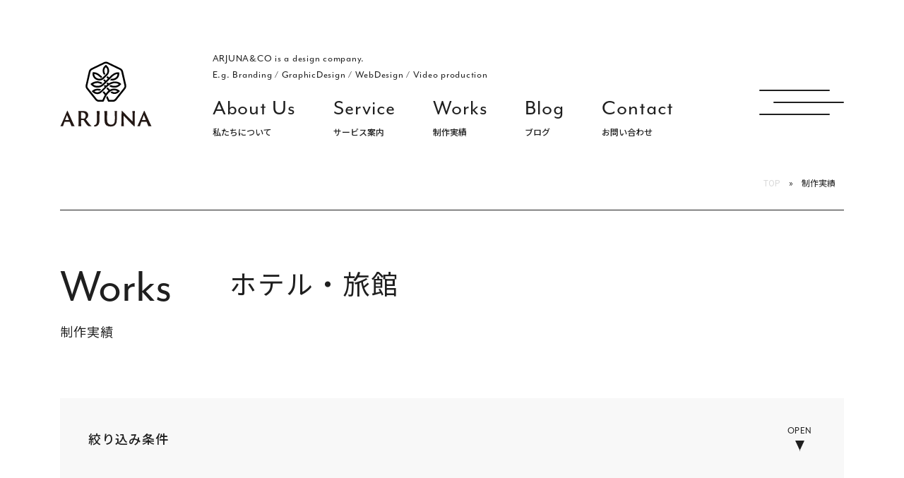

--- FILE ---
content_type: text/html; charset=UTF-8
request_url: https://arjuna.ne.jp/works_industry/hotel/
body_size: 7952
content:
<!DOCTYPE html>
<html lang="ja">
<head>
<meta charset="UTF-8">
<!--[if lt IE 9]>
<script src="/js/html5shiv.js" type="text/javascript"></script>
<![endif]-->
<link rel="icon" sizes="16x16 32x32 48x48 128x128 256x256" href="/assets/img/common/favicon.ico">
<meta name="viewport" content="width=device-width, user-scalable=yes, maximum-scale=1.0, minimum-scale=1.0">

<meta name="twitter:card" content="summary_large_image">
<meta name="description" content="株式会社アルジュナがお手伝いした制作実績をご紹介いたします。">
<meta name="keywords" content="">
<meta property="og:url" content="https://arjuna.ne.jp/works_industry/hotel/">
<meta property="og:type" content="article">
<meta property="og:title" content="ホテル・旅館｜制作実績｜福岡 ブランディング・ブランディングデザイン・パッケージ・ロゴ デザイン事務所 株式会社アルジュナ">
<meta property="og:site_name" content="福岡 ブランディング・ブランディングデザイン・パッケージ・ロゴ デザイン事務所 株式会社アルジュナ">
<meta property="og:description" content="株式会社アルジュナがお手伝いした制作実績をご紹介いたします。">
<meta property="og:image" content="https://arjuna.ne.jpassets/img/common/ogp.jpg">

<link rel="stylesheet" href="/assets/css/common.css" type="text/css">
<link rel="stylesheet" type="text/css" href="/assets/css/blog.css" media="all"><link rel="stylesheet" type="text/css" href="/assets/css/works.css" media="all">
<script type="text/javascript" src="/assets/js/jquery.min.js"></script>
<script type="text/javascript" src="/assets/js/slick.js"></script>
<script type="text/javascript" src="/assets/js/functions.js"></script>
<title>ホテル・旅館｜制作実績｜福岡 ブランディング・ブランディングデザイン・パッケージ・ロゴ デザイン事務所 株式会社アルジュナ</title>
<!-- Global site tag (gtag.js) - Google Analytics -->
<script async src="https://www.googletagmanager.com/gtag/js?id=G-8D68376DGW"></script>
<script>
  window.dataLayer = window.dataLayer || [];
  function gtag(){dataLayer.push(arguments);}
  gtag('js', new Date());

  gtag('config', 'G-8D68376DGW');
</script>
<meta name='robots' content='max-image-preview:large' />
<style id='wp-img-auto-sizes-contain-inline-css' type='text/css'>
img:is([sizes=auto i],[sizes^="auto," i]){contain-intrinsic-size:3000px 1500px}
/*# sourceURL=wp-img-auto-sizes-contain-inline-css */
</style>
<style id='wp-block-library-inline-css' type='text/css'>
:root{--wp-block-synced-color:#7a00df;--wp-block-synced-color--rgb:122,0,223;--wp-bound-block-color:var(--wp-block-synced-color);--wp-editor-canvas-background:#ddd;--wp-admin-theme-color:#007cba;--wp-admin-theme-color--rgb:0,124,186;--wp-admin-theme-color-darker-10:#006ba1;--wp-admin-theme-color-darker-10--rgb:0,107,160.5;--wp-admin-theme-color-darker-20:#005a87;--wp-admin-theme-color-darker-20--rgb:0,90,135;--wp-admin-border-width-focus:2px}@media (min-resolution:192dpi){:root{--wp-admin-border-width-focus:1.5px}}.wp-element-button{cursor:pointer}:root .has-very-light-gray-background-color{background-color:#eee}:root .has-very-dark-gray-background-color{background-color:#313131}:root .has-very-light-gray-color{color:#eee}:root .has-very-dark-gray-color{color:#313131}:root .has-vivid-green-cyan-to-vivid-cyan-blue-gradient-background{background:linear-gradient(135deg,#00d084,#0693e3)}:root .has-purple-crush-gradient-background{background:linear-gradient(135deg,#34e2e4,#4721fb 50%,#ab1dfe)}:root .has-hazy-dawn-gradient-background{background:linear-gradient(135deg,#faaca8,#dad0ec)}:root .has-subdued-olive-gradient-background{background:linear-gradient(135deg,#fafae1,#67a671)}:root .has-atomic-cream-gradient-background{background:linear-gradient(135deg,#fdd79a,#004a59)}:root .has-nightshade-gradient-background{background:linear-gradient(135deg,#330968,#31cdcf)}:root .has-midnight-gradient-background{background:linear-gradient(135deg,#020381,#2874fc)}:root{--wp--preset--font-size--normal:16px;--wp--preset--font-size--huge:42px}.has-regular-font-size{font-size:1em}.has-larger-font-size{font-size:2.625em}.has-normal-font-size{font-size:var(--wp--preset--font-size--normal)}.has-huge-font-size{font-size:var(--wp--preset--font-size--huge)}.has-text-align-center{text-align:center}.has-text-align-left{text-align:left}.has-text-align-right{text-align:right}.has-fit-text{white-space:nowrap!important}#end-resizable-editor-section{display:none}.aligncenter{clear:both}.items-justified-left{justify-content:flex-start}.items-justified-center{justify-content:center}.items-justified-right{justify-content:flex-end}.items-justified-space-between{justify-content:space-between}.screen-reader-text{border:0;clip-path:inset(50%);height:1px;margin:-1px;overflow:hidden;padding:0;position:absolute;width:1px;word-wrap:normal!important}.screen-reader-text:focus{background-color:#ddd;clip-path:none;color:#444;display:block;font-size:1em;height:auto;left:5px;line-height:normal;padding:15px 23px 14px;text-decoration:none;top:5px;width:auto;z-index:100000}html :where(.has-border-color){border-style:solid}html :where([style*=border-top-color]){border-top-style:solid}html :where([style*=border-right-color]){border-right-style:solid}html :where([style*=border-bottom-color]){border-bottom-style:solid}html :where([style*=border-left-color]){border-left-style:solid}html :where([style*=border-width]){border-style:solid}html :where([style*=border-top-width]){border-top-style:solid}html :where([style*=border-right-width]){border-right-style:solid}html :where([style*=border-bottom-width]){border-bottom-style:solid}html :where([style*=border-left-width]){border-left-style:solid}html :where(img[class*=wp-image-]){height:auto;max-width:100%}:where(figure){margin:0 0 1em}html :where(.is-position-sticky){--wp-admin--admin-bar--position-offset:var(--wp-admin--admin-bar--height,0px)}@media screen and (max-width:600px){html :where(.is-position-sticky){--wp-admin--admin-bar--position-offset:0px}}

/*# sourceURL=wp-block-library-inline-css */
</style><style id='global-styles-inline-css' type='text/css'>
:root{--wp--preset--aspect-ratio--square: 1;--wp--preset--aspect-ratio--4-3: 4/3;--wp--preset--aspect-ratio--3-4: 3/4;--wp--preset--aspect-ratio--3-2: 3/2;--wp--preset--aspect-ratio--2-3: 2/3;--wp--preset--aspect-ratio--16-9: 16/9;--wp--preset--aspect-ratio--9-16: 9/16;--wp--preset--color--black: #000000;--wp--preset--color--cyan-bluish-gray: #abb8c3;--wp--preset--color--white: #ffffff;--wp--preset--color--pale-pink: #f78da7;--wp--preset--color--vivid-red: #cf2e2e;--wp--preset--color--luminous-vivid-orange: #ff6900;--wp--preset--color--luminous-vivid-amber: #fcb900;--wp--preset--color--light-green-cyan: #7bdcb5;--wp--preset--color--vivid-green-cyan: #00d084;--wp--preset--color--pale-cyan-blue: #8ed1fc;--wp--preset--color--vivid-cyan-blue: #0693e3;--wp--preset--color--vivid-purple: #9b51e0;--wp--preset--gradient--vivid-cyan-blue-to-vivid-purple: linear-gradient(135deg,rgb(6,147,227) 0%,rgb(155,81,224) 100%);--wp--preset--gradient--light-green-cyan-to-vivid-green-cyan: linear-gradient(135deg,rgb(122,220,180) 0%,rgb(0,208,130) 100%);--wp--preset--gradient--luminous-vivid-amber-to-luminous-vivid-orange: linear-gradient(135deg,rgb(252,185,0) 0%,rgb(255,105,0) 100%);--wp--preset--gradient--luminous-vivid-orange-to-vivid-red: linear-gradient(135deg,rgb(255,105,0) 0%,rgb(207,46,46) 100%);--wp--preset--gradient--very-light-gray-to-cyan-bluish-gray: linear-gradient(135deg,rgb(238,238,238) 0%,rgb(169,184,195) 100%);--wp--preset--gradient--cool-to-warm-spectrum: linear-gradient(135deg,rgb(74,234,220) 0%,rgb(151,120,209) 20%,rgb(207,42,186) 40%,rgb(238,44,130) 60%,rgb(251,105,98) 80%,rgb(254,248,76) 100%);--wp--preset--gradient--blush-light-purple: linear-gradient(135deg,rgb(255,206,236) 0%,rgb(152,150,240) 100%);--wp--preset--gradient--blush-bordeaux: linear-gradient(135deg,rgb(254,205,165) 0%,rgb(254,45,45) 50%,rgb(107,0,62) 100%);--wp--preset--gradient--luminous-dusk: linear-gradient(135deg,rgb(255,203,112) 0%,rgb(199,81,192) 50%,rgb(65,88,208) 100%);--wp--preset--gradient--pale-ocean: linear-gradient(135deg,rgb(255,245,203) 0%,rgb(182,227,212) 50%,rgb(51,167,181) 100%);--wp--preset--gradient--electric-grass: linear-gradient(135deg,rgb(202,248,128) 0%,rgb(113,206,126) 100%);--wp--preset--gradient--midnight: linear-gradient(135deg,rgb(2,3,129) 0%,rgb(40,116,252) 100%);--wp--preset--font-size--small: 13px;--wp--preset--font-size--medium: 20px;--wp--preset--font-size--large: 36px;--wp--preset--font-size--x-large: 42px;--wp--preset--spacing--20: 0.44rem;--wp--preset--spacing--30: 0.67rem;--wp--preset--spacing--40: 1rem;--wp--preset--spacing--50: 1.5rem;--wp--preset--spacing--60: 2.25rem;--wp--preset--spacing--70: 3.38rem;--wp--preset--spacing--80: 5.06rem;--wp--preset--shadow--natural: 6px 6px 9px rgba(0, 0, 0, 0.2);--wp--preset--shadow--deep: 12px 12px 50px rgba(0, 0, 0, 0.4);--wp--preset--shadow--sharp: 6px 6px 0px rgba(0, 0, 0, 0.2);--wp--preset--shadow--outlined: 6px 6px 0px -3px rgb(255, 255, 255), 6px 6px rgb(0, 0, 0);--wp--preset--shadow--crisp: 6px 6px 0px rgb(0, 0, 0);}:where(.is-layout-flex){gap: 0.5em;}:where(.is-layout-grid){gap: 0.5em;}body .is-layout-flex{display: flex;}.is-layout-flex{flex-wrap: wrap;align-items: center;}.is-layout-flex > :is(*, div){margin: 0;}body .is-layout-grid{display: grid;}.is-layout-grid > :is(*, div){margin: 0;}:where(.wp-block-columns.is-layout-flex){gap: 2em;}:where(.wp-block-columns.is-layout-grid){gap: 2em;}:where(.wp-block-post-template.is-layout-flex){gap: 1.25em;}:where(.wp-block-post-template.is-layout-grid){gap: 1.25em;}.has-black-color{color: var(--wp--preset--color--black) !important;}.has-cyan-bluish-gray-color{color: var(--wp--preset--color--cyan-bluish-gray) !important;}.has-white-color{color: var(--wp--preset--color--white) !important;}.has-pale-pink-color{color: var(--wp--preset--color--pale-pink) !important;}.has-vivid-red-color{color: var(--wp--preset--color--vivid-red) !important;}.has-luminous-vivid-orange-color{color: var(--wp--preset--color--luminous-vivid-orange) !important;}.has-luminous-vivid-amber-color{color: var(--wp--preset--color--luminous-vivid-amber) !important;}.has-light-green-cyan-color{color: var(--wp--preset--color--light-green-cyan) !important;}.has-vivid-green-cyan-color{color: var(--wp--preset--color--vivid-green-cyan) !important;}.has-pale-cyan-blue-color{color: var(--wp--preset--color--pale-cyan-blue) !important;}.has-vivid-cyan-blue-color{color: var(--wp--preset--color--vivid-cyan-blue) !important;}.has-vivid-purple-color{color: var(--wp--preset--color--vivid-purple) !important;}.has-black-background-color{background-color: var(--wp--preset--color--black) !important;}.has-cyan-bluish-gray-background-color{background-color: var(--wp--preset--color--cyan-bluish-gray) !important;}.has-white-background-color{background-color: var(--wp--preset--color--white) !important;}.has-pale-pink-background-color{background-color: var(--wp--preset--color--pale-pink) !important;}.has-vivid-red-background-color{background-color: var(--wp--preset--color--vivid-red) !important;}.has-luminous-vivid-orange-background-color{background-color: var(--wp--preset--color--luminous-vivid-orange) !important;}.has-luminous-vivid-amber-background-color{background-color: var(--wp--preset--color--luminous-vivid-amber) !important;}.has-light-green-cyan-background-color{background-color: var(--wp--preset--color--light-green-cyan) !important;}.has-vivid-green-cyan-background-color{background-color: var(--wp--preset--color--vivid-green-cyan) !important;}.has-pale-cyan-blue-background-color{background-color: var(--wp--preset--color--pale-cyan-blue) !important;}.has-vivid-cyan-blue-background-color{background-color: var(--wp--preset--color--vivid-cyan-blue) !important;}.has-vivid-purple-background-color{background-color: var(--wp--preset--color--vivid-purple) !important;}.has-black-border-color{border-color: var(--wp--preset--color--black) !important;}.has-cyan-bluish-gray-border-color{border-color: var(--wp--preset--color--cyan-bluish-gray) !important;}.has-white-border-color{border-color: var(--wp--preset--color--white) !important;}.has-pale-pink-border-color{border-color: var(--wp--preset--color--pale-pink) !important;}.has-vivid-red-border-color{border-color: var(--wp--preset--color--vivid-red) !important;}.has-luminous-vivid-orange-border-color{border-color: var(--wp--preset--color--luminous-vivid-orange) !important;}.has-luminous-vivid-amber-border-color{border-color: var(--wp--preset--color--luminous-vivid-amber) !important;}.has-light-green-cyan-border-color{border-color: var(--wp--preset--color--light-green-cyan) !important;}.has-vivid-green-cyan-border-color{border-color: var(--wp--preset--color--vivid-green-cyan) !important;}.has-pale-cyan-blue-border-color{border-color: var(--wp--preset--color--pale-cyan-blue) !important;}.has-vivid-cyan-blue-border-color{border-color: var(--wp--preset--color--vivid-cyan-blue) !important;}.has-vivid-purple-border-color{border-color: var(--wp--preset--color--vivid-purple) !important;}.has-vivid-cyan-blue-to-vivid-purple-gradient-background{background: var(--wp--preset--gradient--vivid-cyan-blue-to-vivid-purple) !important;}.has-light-green-cyan-to-vivid-green-cyan-gradient-background{background: var(--wp--preset--gradient--light-green-cyan-to-vivid-green-cyan) !important;}.has-luminous-vivid-amber-to-luminous-vivid-orange-gradient-background{background: var(--wp--preset--gradient--luminous-vivid-amber-to-luminous-vivid-orange) !important;}.has-luminous-vivid-orange-to-vivid-red-gradient-background{background: var(--wp--preset--gradient--luminous-vivid-orange-to-vivid-red) !important;}.has-very-light-gray-to-cyan-bluish-gray-gradient-background{background: var(--wp--preset--gradient--very-light-gray-to-cyan-bluish-gray) !important;}.has-cool-to-warm-spectrum-gradient-background{background: var(--wp--preset--gradient--cool-to-warm-spectrum) !important;}.has-blush-light-purple-gradient-background{background: var(--wp--preset--gradient--blush-light-purple) !important;}.has-blush-bordeaux-gradient-background{background: var(--wp--preset--gradient--blush-bordeaux) !important;}.has-luminous-dusk-gradient-background{background: var(--wp--preset--gradient--luminous-dusk) !important;}.has-pale-ocean-gradient-background{background: var(--wp--preset--gradient--pale-ocean) !important;}.has-electric-grass-gradient-background{background: var(--wp--preset--gradient--electric-grass) !important;}.has-midnight-gradient-background{background: var(--wp--preset--gradient--midnight) !important;}.has-small-font-size{font-size: var(--wp--preset--font-size--small) !important;}.has-medium-font-size{font-size: var(--wp--preset--font-size--medium) !important;}.has-large-font-size{font-size: var(--wp--preset--font-size--large) !important;}.has-x-large-font-size{font-size: var(--wp--preset--font-size--x-large) !important;}
/*# sourceURL=global-styles-inline-css */
</style>

<style id='classic-theme-styles-inline-css' type='text/css'>
/*! This file is auto-generated */
.wp-block-button__link{color:#fff;background-color:#32373c;border-radius:9999px;box-shadow:none;text-decoration:none;padding:calc(.667em + 2px) calc(1.333em + 2px);font-size:1.125em}.wp-block-file__button{background:#32373c;color:#fff;text-decoration:none}
/*# sourceURL=/wp-includes/css/classic-themes.min.css */
</style>
</head>
<body class="nav_inactive">
<div class="wrapper">

<header class="header">
	<h1 class="logo"><a href="/" data-wpel-link="internal">福岡 ブランディング・ブランディングデザイン・パッケージ・ロゴ デザイン事務所 株式会社アルジュナ</a></h1>

	<nav class="header_navigation">
		<p class="desc en_r">ARJUNA&CO is a design company.<br>E.g.  Branding<br class="br_sp"><span class="disp_pc_inline"> / </span>GraphicDesign<br class="br_sp"><span class="disp_pc_inline"> / </span>WebDesign<br class="br_sp"><span class="disp_pc_inline"> / </span>Video production</p>
		<ul class="header_navigation_main">
			<li><a href="/about/" data-wpel-link="internal">
				<span class="t_en en_r">About Us</span>
				<span class="t_jp">私たちについて</span>
			</a></li>
			<li><a href="/service/" data-wpel-link="internal">
				<span class="t_en en_r">Service</span>
				<span class="t_jp">サービス案内</span>
			</a></li>
			<li><a href="/works/" data-wpel-link="internal">
				<span class="t_en en_r">Works</span>
				<span class="t_jp">制作実績</span>
			</a></li>
			<li><a href="/blog/" data-wpel-link="internal">
				<span class="t_en en_r">Blog</span>
				<span class="t_jp">ブログ</span>
			</a></li>
			<li><a href="/contact/" data-wpel-link="internal">
				<span class="t_en en_r">Contact</span>
				<span class="t_jp">お問い合わせ</span>
			</a></li>
		</ul>
	</nav>

	<nav class="header_sitemap">
	<div class="btn_nav"><p class="menu"><span></span></p></div>
		<div class="header_sitemap_inner">
			<div class="header_sitemap_top">
				<p class="logo"><a href="/" data-wpel-link="internal">福岡 ブランディング・ブランディングデザイン・パッケージ・ロゴ デザイン事務所 株式会社アルジュナ</a></p>
				<p class="desc en_r">ARJUNA&CO is a design company.<br>E.g.  Branding<br class="br_sp"><span class="disp_pc_inline"> / </span>GraphicDesign<br class="br_sp"><span class="disp_pc_inline"> / </span>WebDesin<br class="br_sp"><span class="disp_pc_inline"> / </span>Video production</p>
			</div>
			<div class="header_sitemap_nav">
				<div class="header_sitemap_main">
					<ul>
						<li class="header_sitemap_item_about">
							<p><a href="/about/" data-wpel-link="internal">
								<span class="t_en en_abz">About Us</span>
								<span class="t_jp">私たちについて</span>
							</a></p>
						</li>
						<li class="header_sitemap_item_service inactive">
							<p><a href="/service/" data-wpel-link="internal">
								<span class="t_en en_abz">Service</span>
								<span class="t_jp">サービス案内</span>
							</a></p>
							<div class="sitemap_inner">
								<ol>
									<li><a href="/service/branding/" data-wpel-link="internal">ブランディング</a></li>
									<li><a href="/service/logo/" data-wpel-link="internal">ロゴ（CI・VI）・ネーミング</a></li>
									<li><a href="/service/package/" data-wpel-link="internal">パッケージ</a></li>
									<li><a href="/service/pamphlet/" data-wpel-link="internal">パンフレット・会社案内</a></li>
									<li><a href="/service/flyer/" data-wpel-link="internal">フライヤー・チラシ・DM</a></li>
									<li><a href="/service/businesscard/" data-wpel-link="internal">名刺・封筒・ショップカード</a></li>
									<li><a href="/service/illust/" data-wpel-link="internal">イラスト</a></li>
									<li><a href="/service/corporate_site/" data-wpel-link="internal">コーポレートサイト</a></li>
									<li><a href="/service/ec/" data-wpel-link="internal">ネットショップ</a></li>
									<li><a href="/service/lp/" data-wpel-link="internal">ランディングページ</a></li>
									<li><a href="/service/movie/" data-wpel-link="internal">動画・ムービー</a></li>
								</ol>
							</div><!-- /footer_info -->
						</li>
						<li class="header_sitemap_item_works inactive">
							<p><a href="/works/" data-wpel-link="internal">
								<span class="t_en en_abz">Works</span>
								<span class="t_jp">制作実績</span>
							</a></p>
							<div class="sitemap_inner">
								<ol>
									<li><a href="/works/" data-wpel-link="internal">すべて</a></li>
									<li><a href="https://arjuna.ne.jp/works_industry/hospital/" data-wpel-link="internal">病院・クリニック・医療</a></li>
									<li><a href="https://arjuna.ne.jp/works_industry/welfare/" data-wpel-link="internal">介護・福祉</a></li>
									<li><a href="https://arjuna.ne.jp/works_industry/hotel/" data-wpel-link="internal">ホテル・旅館</a></li>
									<li><a href="https://arjuna.ne.jp/works_industry/manufacturers/" data-wpel-link="internal">製造・メーカー</a></li>
									<li><a href="https://arjuna.ne.jp/works_industry/education/" data-wpel-link="internal">学校・教育・保育</a></li>
									<li><a href="https://arjuna.ne.jp/works_industry/industrial/" data-wpel-link="internal">工業・インフラ・流通・交通</a></li>
									<li><a href="https://arjuna.ne.jp/works_industry/housing/" data-wpel-link="internal">建築・住宅・不動産</a></li>
									<li><a href="https://arjuna.ne.jp/works_industry/apparel/" data-wpel-link="internal">アパレル・ファッション・アクセサリー</a></li>
									<li><a href="https://arjuna.ne.jp/works_industry/beauty/" data-wpel-link="internal">美容・化粧品・健康</a></li>
									<li><a href="https://arjuna.ne.jp/works_industry/food/" data-wpel-link="internal">飲食店・食品</a></li>
									<li><a href="https://arjuna.ne.jp/works_industry/interior/" data-wpel-link="internal">インテリア・雑貨・日用品</a></li>
									<li><a href="https://arjuna.ne.jp/works_industry/wedding/" data-wpel-link="internal">ウェディング</a></li>
									<li><a href="https://arjuna.ne.jp/works_industry/organization/" data-wpel-link="internal">行政・団体</a></li>
									<li><a href="https://arjuna.ne.jp/works_industry/other/" data-wpel-link="internal">その他</a></li>
								</ol>
							</div><!-- /footer_info -->
						</li>
						<li class="header_sitemap_item_blog inactive">
							<p><a href="/blog/" data-wpel-link="internal">
								<span class="t_en en_abz">Blog</span>
								<span class="t_jp">ブログ</span>
							</a></p>
							<div class="sitemap_inner">
								<ol>
									<li><a href="/blog/" data-wpel-link="internal">すべて</a></li>
									<li><a href="https://arjuna.ne.jp/blog_category/news/" data-wpel-link="internal">お知らせ</a></li>
									<li><a href="https://arjuna.ne.jp/blog_category/award/" data-wpel-link="internal">受賞情報</a></li>
									<li><a href="https://arjuna.ne.jp/blog_category/blog/" data-wpel-link="internal">ブログ</a></li>
								</ol>
							</div><!-- /footer_info -->
						</li>
						<li class="header_sitemap_item_contact"><a href="/contact/" data-wpel-link="internal">
							<span class="t_en en_abz">Contact</span>
							<span class="t_jp">お問い合わせ</span>
						</a></li>
					</ul>
				</div><!-- /header_sitemap_main -->
				
				<div class="header_sitemap_works">
					<ul>
						<li class="title">製作実績<span>[種別]</span></li>
						<li><a href="/works/" data-wpel-link="internal">すべて</a></li>
						<li><a href="https://arjuna.ne.jp/works_category/branding/" data-wpel-link="internal">ブランディング</a></li>
						<li><a href="https://arjuna.ne.jp/works_category/logo/" data-wpel-link="internal">ロゴ(CI・VI) / ネーミング</a></li>
						<li><a href="https://arjuna.ne.jp/works_category/package/" data-wpel-link="internal">パッケージ</a></li>
						<li><a href="https://arjuna.ne.jp/works_category/pamphlet/" data-wpel-link="internal">パンフレット・会社案内</a></li>
						<li><a href="https://arjuna.ne.jp/works_category/flyer/" data-wpel-link="internal">フライヤー・チラシ・DM</a></li>
						<li><a href="https://arjuna.ne.jp/works_category/businesscard/" data-wpel-link="internal">名刺・封筒・ショップカード</a></li>
						<li><a href="https://arjuna.ne.jp/works_category/illust/" data-wpel-link="internal">イラスト</a></li>
						<li><a href="https://arjuna.ne.jp/works_category/corporate_site/" data-wpel-link="internal">コーポレートサイト</a></li>
						<li><a href="https://arjuna.ne.jp/works_category/ec/" data-wpel-link="internal">ネットショップ</a></li>
						<li><a href="https://arjuna.ne.jp/works_category/lp/" data-wpel-link="internal">ランディングページ</a></li>
						<li><a href="https://arjuna.ne.jp/works_category/movie/" data-wpel-link="internal">動画・ムービー</a></li>
					</ul>
					<ul>
						<li class="title">製作実績<span>[業種]</span></li>
						<li><a href="/works/" data-wpel-link="internal">すべて</a></li>
						<li><a href="https://arjuna.ne.jp/works_industry/hospital/" data-wpel-link="internal">病院・クリニック・医療</a></li>
						<li><a href="https://arjuna.ne.jp/works_industry/welfare/" data-wpel-link="internal">介護・福祉</a></li>
						<li><a href="https://arjuna.ne.jp/works_industry/hotel/" data-wpel-link="internal">ホテル・旅館</a></li>
						<li><a href="https://arjuna.ne.jp/works_industry/manufacturers/" data-wpel-link="internal">製造・メーカー</a></li>
						<li><a href="https://arjuna.ne.jp/works_industry/education/" data-wpel-link="internal">学校・教育・保育</a></li>
						<li><a href="https://arjuna.ne.jp/works_industry/industrial/" data-wpel-link="internal">工業・インフラ・流通・交通</a></li>
						<li><a href="https://arjuna.ne.jp/works_industry/housing/" data-wpel-link="internal">建築・住宅・不動産</a></li>
						<li><a href="https://arjuna.ne.jp/works_industry/apparel/" data-wpel-link="internal">アパレル・ファッション・アクセサリー</a></li>
						<li><a href="https://arjuna.ne.jp/works_industry/beauty/" data-wpel-link="internal">美容・化粧品・健康</a></li>
						<li><a href="https://arjuna.ne.jp/works_industry/food/" data-wpel-link="internal">飲食店・食品</a></li>
						<li><a href="https://arjuna.ne.jp/works_industry/interior/" data-wpel-link="internal">インテリア・雑貨・日用品</a></li>
						<li><a href="https://arjuna.ne.jp/works_industry/wedding/" data-wpel-link="internal">ウェディング</a></li>
						<li><a href="https://arjuna.ne.jp/works_industry/organization/" data-wpel-link="internal">行政・団体</a></li>
						<li><a href="https://arjuna.ne.jp/works_industry/other/" data-wpel-link="internal">その他</a></li>
					</ul>
				</div><!-- /header_sitemap_works -->
			</div><!-- /header_sitemap_top -->
			
			<div class="header_sitemap_bottom">
				<p class="address">株式会社アルジュナ<br>福岡県福岡市中央区大手門3丁目12-12 <br class="br_sp">BLDG64 3F</p>
				<div class="contact en_r">
					<p class="num tel">Tel<span>050-3623-2865</span></p>
					<p class="num fax">Fax<span>050-3385-5286 </span></p>
				</div>
			</div><!-- /header_sitemap_bottom -->
			
			<div class="header_sitemap_inquiry disp_sp">
				<div class="tel">
					<p class="num en_r">Tel.<a href="tel:050-3623-2865" data-wpel-link="internal">050-3623-2865</a></p>
					<p class="txt">受付時間　<span class="en_r">9:00 ~ 18:00</span>（ 土日・祝祭日休 ）</p>
				</div>
				<div>
					<p class="btn_ul"><a href="/contact/" data-wpel-link="internal"><span>お問い合わせはこちら</span></a></p>
				</div>
			</div><!-- /header_sitemap_inquiry -->
			
		</div><!-- /header_sitemap_inner -->
	</nav><!-- /header_sitemap -->
</header><!-- /header -->

<div class="breadcrumb">
	<ul>
		<li><a href="" data-wpel-link="internal">TOP</a></li>
		<li>制作実績</li>
	</ul>
</div>

<div class="page_title">
	<h1><span class="t_en en_r">Works</span><span class="t_jp">制作実績</span></h1>
	<p class="txt">ホテル・旅館</p>
</div><!-- /page_title -->

<main>
	<section class="search nav_inactive">
		<div class="search_inner wrap_mw">
			<div class="search_title"><h2>絞り込み条件</h2><span class="en_r">OPEN</span></div>
			<div class="search_terms">
				<div class="search_terms_inner">
					<dl>
						<dt><span class="t_en en_r">INDUSTRY</span><span class="t_jp">業種</span></dt>
						<dd><ul>
							<li><a href="https://arjuna.ne.jp/works/" data-wpel-link="internal">すべて</a></li>
							<li><a href="https://arjuna.ne.jp/works_industry/hospital/" data-wpel-link="internal">病院・クリニック・医療</a></li>
							<li><a href="https://arjuna.ne.jp/works_industry/welfare/" data-wpel-link="internal">介護・福祉</a></li>
							<li class="current"><a href="https://arjuna.ne.jp/works_industry/hotel/" data-wpel-link="internal">ホテル・旅館</a></li>
							<li><a href="https://arjuna.ne.jp/works_industry/manufacturers/" data-wpel-link="internal">製造・メーカー</a></li>
							<li><a href="https://arjuna.ne.jp/works_industry/education/" data-wpel-link="internal">学校・教育・保育</a></li>
							<li><a href="https://arjuna.ne.jp/works_industry/industrial/" data-wpel-link="internal">工業・インフラ・流通・交通</a></li>
							<li><a href="https://arjuna.ne.jp/works_industry/housing/" data-wpel-link="internal">建築・住宅・不動産</a></li>
							<li><a href="https://arjuna.ne.jp/works_industry/apparel/" data-wpel-link="internal">アパレル・ファッション・アクセサリー</a></li>
							<li><a href="https://arjuna.ne.jp/works_industry/beauty/" data-wpel-link="internal">美容・化粧品・健康</a></li>
							<li><a href="https://arjuna.ne.jp/works_industry/food/" data-wpel-link="internal">飲食店・食品</a></li>
							<li><a href="https://arjuna.ne.jp/works_industry/interior/" data-wpel-link="internal">インテリア・雑貨・日用品</a></li>
							<li><a href="https://arjuna.ne.jp/works_industry/wedding/" data-wpel-link="internal">ウェディング</a></li>
							<li><a href="https://arjuna.ne.jp/works_industry/organization/" data-wpel-link="internal">行政・団体</a></li>
							<li><a href="https://arjuna.ne.jp/works_industry/other/" data-wpel-link="internal">その他</a></li>
						</ul></dd>
					</dl>
					<dl>
						<dt><span class="t_en en_r">CATEGORY</span><span class="t_jp">制作物の種類</span></dt>
						<dd><ul>
							<li><a href="https://arjuna.ne.jp/works/" data-wpel-link="internal">すべて</a></li>
							<li><a href="https://arjuna.ne.jp/works_category/branding/" data-wpel-link="internal">ブランディング</a></li>
							<li><a href="https://arjuna.ne.jp/works_category/logo/" data-wpel-link="internal">ロゴ(CI・VI) / ネーミング</a></li>
							<li><a href="https://arjuna.ne.jp/works_category/package/" data-wpel-link="internal">パッケージ</a></li>
							<li><a href="https://arjuna.ne.jp/works_category/pamphlet/" data-wpel-link="internal">パンフレット・会社案内</a></li>
							<li><a href="https://arjuna.ne.jp/works_category/flyer/" data-wpel-link="internal">フライヤー・チラシ・DM</a></li>
							<li><a href="https://arjuna.ne.jp/works_category/businesscard/" data-wpel-link="internal">名刺・封筒・ショップカード</a></li>
							<li><a href="https://arjuna.ne.jp/works_category/illust/" data-wpel-link="internal">イラスト</a></li>
							<li><a href="https://arjuna.ne.jp/works_category/corporate_site/" data-wpel-link="internal">コーポレートサイト</a></li>
							<li><a href="https://arjuna.ne.jp/works_category/ec/" data-wpel-link="internal">ネットショップ</a></li>
							<li><a href="https://arjuna.ne.jp/works_category/lp/" data-wpel-link="internal">ランディングページ</a></li>
							<li><a href="https://arjuna.ne.jp/works_category/movie/" data-wpel-link="internal">動画・ムービー</a></li>
						</ul></dd>
					</dl>
				</div><!-- /search_terms_inner -->
			</div><!-- /search_terms -->
		</div><!-- /search_inner -->
	</section><!-- /search -->


	<div class="works_list">


		<ul class="wrap_mw">

			<li class="works_list_item">
				<div class="box_img"><a href="https://arjuna.ne.jp/works/461/" data-wpel-link="internal">
					<p class="img img-fit"><picture>
						<source media="(min-width:801px)" srcset="https://arjuna.ne.jp/wp/wp-content/uploads/2022/08/0ab09adb8148b778745d1275c2bbf157-2000x1300.png">
						<source media="(max-width:800px)" srcset="https://arjuna.ne.jp/wp/wp-content/uploads/2022/08/0ab09adb8148b778745d1275c2bbf157-808x550.png">
						<img src="https://arjuna.ne.jp/wp/wp-content/uploads/2022/08/0ab09adb8148b778745d1275c2bbf157-2000x1300.png" decoding="async">
					</picture></p>
					<p class="over en_r"><span>READ MORE</span></p>
				</a></div>
				<p class="info"><span class="tit en_r">INDUSTRY</span><a href="https://arjuna.ne.jp/works_industry/hotel/" data-wpel-link="internal"><span>ホテル・旅館</span></a></p>
				<h3><a href="https://arjuna.ne.jp/works/461/" data-wpel-link="internal">京のお宿 しづや</a></h3>
				<p class="works_category">
					<a href="https://arjuna.ne.jp/works_category/logo/" data-wpel-link="internal">ロゴ(CI・VI) / ネーミング</a>				</p>
			</li>


		</ul>



		<div class="pagination">
			<div class="prev">
				<p><span>前のページ</span></p>
			</div>
			<p class="num en_r">
<span aria-current="page" class="page-numbers current">1</span>			</p>
			<div class="next">
				<p><span>次のページ</span></p>
			</div>
		</div><!-- /pagination -->
	</div><!-- /works_list -->

	<section class="cmn_contact">
		<div class="cmn_contact_inner wrap_mw">
			<div class="cmn_title">
				<h2><span class="t_en en_r">Contact</span><span class="t_jp">お問い合わせ</span></h2>
				<p class="txt">ブランディング、パッケージデザイン、webサイト、販促ツール制作などのご相談は、まずはお気軽にご連絡ください。</p>
			</div><!-- /cmn_title -->
			
			<ul class="inquiry">
				<li class="tel">
					<p class="num en_l">Tel.<a href="tel:050-3623-2865" data-wpel-link="internal">050-3623-2865</a></p>
					<p class="txt">受付時間　<span class="en_r">9:00 ~ 18:00</span>（ 土日・祝祭日休 ）</p>
				</li>
				<li>
					<p class="btn_ul btn_ul_jp"><a href="/contact/" data-wpel-link="internal"><span>ウェブからお問い合わせ</span></a></p>
				</li>
			</ul><!-- /inquiry -->
			
		</div><!-- /cmn_contact_inner -->
	</section><!-- /cmn_contact -->
</main>


<footer class="footer">
	<div class="footer_inner">
		<div class="footer_info">
			<div class="footer_info_top">
				<p class="logo"><span>福岡 ブランディング・ブランディングデザイン・パッケージ・ロゴ デザイン事務所 株式会社アルジュナ</span></p>
				
				<p class="desc en_r">
					ARJUNA&CO is a design company.<br>
					E.g. Branding<br>
					GraphicDesign<br>
					WebDesign<br>
					Video production
				</p>
			</div><!-- /footer_info_top -->
			
			<div class="footer_info_bottom">
				<p class="address">株式会社アルジュナ<br>福岡県福岡市中央区大手門3丁目12-12 <br class="br_sp">BLDG64 3F</p>
				<div class="inquiry en_r">
					<p class="num tel"><a href="tel:050-3623-2865" data-wpel-link="internal">Tel<span>050-3623-2865</span></a></p>
					<p class="num fax">Fax<span>050-3385-5286 </span></p>
				</div>
			</div><!-- /footer_info_bottom -->
		</div><!-- /footer_info -->
		
		<div class="footer_nav">
			<nav class="sitemap">
				<ul>
					<li><a href="/about/" data-wpel-link="internal">私たちについて</a></li>
					<li><a href="/contact/" data-wpel-link="internal">お問い合わせ</a></li>
					<li class="inactive">
						<span><a href="/blog/" data-wpel-link="internal">ブログ</a></span>
						<div class="sitemap_inner">
							<ol>
								<li><a href="/blog/" data-wpel-link="internal">すべて</a></li>
								<li><a href="https://arjuna.ne.jp/blog_category/news/" data-wpel-link="internal">お知らせ</a></li>
								<li><a href="https://arjuna.ne.jp/blog_category/award/" data-wpel-link="internal">受賞情報</a></li>
								<li><a href="https://arjuna.ne.jp/blog_category/blog/" data-wpel-link="internal">ブログ</a></li>
							</ol>
						</div><!-- /footer_info -->
					</li>
				</ul>
				<ul>
					<li class="inactive">
						<span><a href="/service/" data-wpel-link="internal">サービス案内</a></span>
						<div class="sitemap_inner">
							<ol>
								<li><a href="/service/branding/" data-wpel-link="internal">ブランディング</a></li>
								<li><a href="/service/logo/" data-wpel-link="internal">ロゴ（CI・VI）・ネーミング</a></li>
								<li><a href="/service/package/" data-wpel-link="internal">パッケージ</a></li>
								<li><a href="/service/pamphlet/" data-wpel-link="internal">パンフレット・会社案内</a></li>
								<li><a href="/service/flyer/" data-wpel-link="internal">フライヤー・チラシ・DM</a></li>
								<li><a href="/service/businesscard/" data-wpel-link="internal">名刺・封筒・ショップカード</a></li>
								<li><a href="/service/illust/" data-wpel-link="internal">イラスト</a></li>
								<li><a href="/service/corporate_site/" data-wpel-link="internal">コーポレートサイト</a></li>
								<li><a href="/service/ec/" data-wpel-link="internal">ネットショップ</a></li>
								<li><a href="/service/lp/" data-wpel-link="internal">ランディングページ</a></li>
								<li><a href="/service/movie/" data-wpel-link="internal">動画・ムービー</a></li>
							</ol>
						</div><!-- /footer_info -->
					</li>
				</ul>
				<ul>
					<li class="inactive">
						<span><a href="/works/" data-wpel-link="internal">制作実績</a></span>
						<div class="sitemap_inner">
							<ol>
								<li><a href="/works/" data-wpel-link="internal">すべて</a></li>
								<li><a href="https://arjuna.ne.jp/works_industry/hospital/" data-wpel-link="internal">病院・クリニック・医療</a></li>
								<li><a href="https://arjuna.ne.jp/works_industry/welfare/" data-wpel-link="internal">介護・福祉</a></li>
								<li><a href="https://arjuna.ne.jp/works_industry/hotel/" data-wpel-link="internal">ホテル・旅館</a></li>
								<li><a href="https://arjuna.ne.jp/works_industry/manufacturers/" data-wpel-link="internal">製造・メーカー</a></li>
								<li><a href="https://arjuna.ne.jp/works_industry/education/" data-wpel-link="internal">学校・教育・保育</a></li>
								<li><a href="https://arjuna.ne.jp/works_industry/industrial/" data-wpel-link="internal">工業・インフラ・流通・交通</a></li>
								<li><a href="https://arjuna.ne.jp/works_industry/housing/" data-wpel-link="internal">建築・住宅・不動産</a></li>
								<li><a href="https://arjuna.ne.jp/works_industry/apparel/" data-wpel-link="internal">アパレル・ファッション・アクセサリー</a></li>
								<li><a href="https://arjuna.ne.jp/works_industry/beauty/" data-wpel-link="internal">美容・化粧品・健康</a></li>
								<li><a href="https://arjuna.ne.jp/works_industry/food/" data-wpel-link="internal">飲食店・食品</a></li>
								<li><a href="https://arjuna.ne.jp/works_industry/interior/" data-wpel-link="internal">インテリア・雑貨・日用品</a></li>
								<li><a href="https://arjuna.ne.jp/works_industry/wedding/" data-wpel-link="internal">ウェディング</a></li>
								<li><a href="https://arjuna.ne.jp/works_industry/organization/" data-wpel-link="internal">行政・団体</a></li>
								<li><a href="https://arjuna.ne.jp/works_industry/other/" data-wpel-link="internal">その他</a></li>
							</ol>
						</div><!-- /footer_info -->
					</li>
				</ul>
			</nav>
			<p class="copyright en_r">&copy; DESIGN ARJUNA.ALL RIGHT RESERVED.</p>
		</div><!-- /footer_nav -->
	</div><!-- /footer_inner -->
</footer><!-- /footer -->

</div><!-- /wrapper -->
<script>
$(function(){
	var term_height = $('.search_terms_inner').outerHeight();
	$('.search_terms').css('height', '0');
	
	$('.search_title').click(function(){
		term_height = $('.search_terms_inner').outerHeight();
		if($('.search').hasClass('nav_active')){
			$('.search').removeClass('nav_active');
			$('.search').addClass('nav_inactive');
			$('.search_title span').html('OPEN');
			$('.search_terms').css('height', '0');
		}else{
			$('.search').removeClass('nav_inactive');
			$('.search').addClass('nav_active');
			$('.search_title span').html('CLOSE');
			$('.search_terms').css('height',term_height);
		}
	});
});
</script>
<script type="speculationrules">
{"prefetch":[{"source":"document","where":{"and":[{"href_matches":"/*"},{"not":{"href_matches":["/wp/wp-*.php","/wp/wp-admin/*","/wp/wp-content/uploads/*","/wp/wp-content/*","/wp/wp-content/plugins/*","/wp/wp-content/themes/template/*","/*\\?(.+)"]}},{"not":{"selector_matches":"a[rel~=\"nofollow\"]"}},{"not":{"selector_matches":".no-prefetch, .no-prefetch a"}}]},"eagerness":"conservative"}]}
</script>
</body>
</html>


--- FILE ---
content_type: text/css
request_url: https://arjuna.ne.jp/assets/css/common.css
body_size: 7852
content:
@charset "UTF-8";
@import url("https://fonts.googleapis.com/css2?family=ABeeZee:ital@0;1&family=Noto+Sans+JP:wght@300;400;500;700&display=swap");
@import url("https://use.typekit.net/wzn6uit.css");
@import url("init.css");
@import url("slick.css");
@import url("slick-theme.css");
html {
  font-size: 15px;
}

body {
  color: #1f1f1f;
  line-height: 1.6;
  font-family: "Noto Sans JP", "Hiragino Kaku Gothic Pro", "ヒラギノ角ゴ Pro W3","MS PGothic","MS Pゴシック",sans-serif;
  font-weight: 400;
  -webkit-text-size-adjust: 100%;
}

.br_pc {
  display: inline;
}

.br_sp {
  display: none;
}

.disp_pc {
  display: block;
}

.disp_sp {
  display: none;
}

.disp_pc_inline {
  display: inline;
}

.disp_sp_inline {
  display: none;
}

@media screen and (max-width: 800px) {
  .br_sp {
    display: inline;
  }

  .br_pc {
    display: none;
  }

  .disp_pc {
    display: none;
  }

  .disp_sp {
    display: block;
  }

  .disp_pc_inline {
    display: none;
  }

  .disp_sp_inline {
    display: inline;
  }

  body {
    min-width: 320px;
  }
}
.en_abz {
  font-family: 'ABeeZee',sans-serif;
}

.en_l {
  font-family: mr-eaves-modern,sans-serif;
  font-weight: 200;
  font-style: normal;
}

.en_r {
  font-family: mr-eaves-modern,sans-serif;
  font-weight: 400;
  font-style: normal;
}

.en_b {
  font-family: mr-eaves-modern,sans-serif;
  font-weight: 700;
  font-style: normal;
}

.wrap_mw {
  width: 86.6667%;
  max-width: 1800px;
  margin: 0 auto;
}

.img-fit {
  position: relative;
  overflow: hidden;
  z-index: 1;
}
.img-fit::before {
  width: 100%;
  height: 0;
  content: '';
  display: block;
  padding-top: 100%;
  position: relative;
}
.img-fit img {
  width: 100%;
  height: 100%;
  position: absolute;
  top: 0;
  left: 0;
  bottom: 0;
  right: 0;
  background-position: 50% 50%;
  background-size: cover;
  -o-object-fit: cover;
     object-fit: cover;
  z-index: 1;
  -webkit-transition: all 0.6s cubic-bezier(0.76, 0, 0.24, 1);
  transition: all 0.6s cubic-bezier(0.76, 0, 0.24, 1);
}

@media screen and (max-width: 800px) {
  .wrap_mw {
    width: 80%;
  }
}
.header {
  width: 86.666%;
  max-width: 1800px;
  margin: 0 auto;
  margin-bottom: 60px;
  margin-bottom: clamp(40px, 4vw, 60px);
  padding-top: 80px;
  padding-top: clamp(0px, 5.33vw, 80px);
  display: -webkit-box;
  display: -ms-flexbox;
  display: flex;
  -ms-flex-wrap: wrap;
      flex-wrap: wrap;
  -webkit-box-align: center;
      -ms-flex-align: center;
          align-items: center;
}
.header .logo {
  width: 130px;
  margin-right: 100px;
  margin-right: clamp(50px, 6.66vw, 100px);
  line-height: 1;
}
.header .logo a {
  padding-top: calc(100% - 1em);
  display: block;
  overflow: hidden;
  text-indent: 100%;
  white-space: nowrap;
  background-image: url(../img/common/logo.svg);
  background-repeat: no-repeat;
  background-size: contain;
  background-position: 50% 50%;
}
.header .desc {
  line-height: 1.57;
  letter-spacing: 0.05em;
}
.header_navigation_main {
  margin-top: 20px;
  display: -webkit-box;
  display: -ms-flexbox;
  display: flex;
  -ms-flex-wrap: wrap;
      flex-wrap: wrap;
  -webkit-box-pack: justify;
      -ms-flex-pack: justify;
          justify-content: space-between;
  -webkit-box-align: center;
      -ms-flex-align: center;
          align-items: center;
}
.header_navigation_main li {
  line-height: 1;
}
.header_navigation_main li:not(:last-of-type) {
  margin-right: 62px;
  margin-right: clamp(20px, 4.13vw, 62px);
}
.header_navigation_main li a {
  display: block;
}
.header_navigation_main li a:hover {
  color: #a7a381;
}
.header_navigation_main li a:hover .t_jp::after {
  background-color: #a7a381;
  -webkit-transform-origin: left top;
          transform-origin: left top;
  -webkit-transform: scale(1, 1);
          transform: scale(1, 1);
}
.header_navigation_main li .t_en {
  font-size: 32px;
  font-size: clamp(26px, 2.6vw, 32px);
  letter-spacing: 0.03em;
  display: block;
  margin-bottom: 8px;
}
.header_navigation_main li .t_jp {
  font-size: 12px;
  font-weight: 500;
  display: inline-block;
}
.header_navigation_main li .t_jp::after {
  vertical-align: top;
  width: 100%;
  height: 1px;
  content: '';
  display: block;
  background-color: #1f1f1f;
  -webkit-transform: scale(0, 1);
          transform: scale(0, 1);
  -webkit-transform-origin: right top;
          transform-origin: right top;
  -webkit-transition: -webkit-transform 0.4s cubic-bezier(0.76, 0, 0.24, 1);
  transition: -webkit-transform 0.4s cubic-bezier(0.76, 0, 0.24, 1);
  transition: transform 0.4s cubic-bezier(0.76, 0, 0.24, 1);
  transition: transform 0.4s cubic-bezier(0.76, 0, 0.24, 1), -webkit-transform 0.4s cubic-bezier(0.76, 0, 0.24, 1);
}
.header_navigation_main li a:hover {
  color: #a7a381;
}
.header_navigation_main li a:hover .t_jp::after {
  width: 100%;
  background-color: #a7a381;
  -webkit-transform-origin: left top;
          transform-origin: left top;
  -webkit-transform: scale(1, 1);
          transform: scale(1, 1);
}
.header .btn_nav {
  cursor: pointer;
  line-height: 1;
  text-align: center;
  position: absolute;
  height: 36px;
  top: 127px;
  left: 50%;
  z-index: 1001;
  margin-left: clamp(0px, 43.333%, 900px);
  -webkit-transform: translate(-100%, 0);
          transform: translate(-100%, 0);
}
.header .btn_nav::before, .header .btn_nav::after {
  font-family: 'ABeeZee', sans-serif;
  font-size: 20px;
  letter-spacing: 0.1em;
  font-style: italic;
  width: 100%;
  position: absolute;
  top: 54px;
  left: 0;
  opacity: 0;
  -webkit-transition: opacity 0.4s;
  transition: opacity 0.4s;
  -webkit-transition-delay: 100ms;
          transition-delay: 100ms;
  pointer-events: none;
}
.header .btn_nav::before {
  content: 'Click Close';
  z-index: 1001;
}
.header .btn_nav::after {
  content: 'Click Open';
}
.header .btn_nav .menu {
  width: 120px;
}
.header .btn_nav .menu span, .header .btn_nav .menu::before, .header .btn_nav .menu::after {
  width: 100px;
  height: 2px;
  display: block;
  position: absolute;
  background: #1f1f1f;
  border-radius: 1px;
  -webkit-transition-delay: 50ms;
          transition-delay: 50ms;
  -webkit-transition: all 0.6s cubic-bezier(0.76, 0, 0.24, 1);
  transition: all 0.6s cubic-bezier(0.76, 0, 0.24, 1);
}
.header .btn_nav .menu span {
  top: 0;
  -webkit-transform-origin: top left;
          transform-origin: top left;
}
.header .btn_nav .menu::before, .header .btn_nav .menu::after {
  content: '';
}
.header .btn_nav .menu::before {
  top: 17px;
  -webkit-animation: btn_nav_top_off 0.4s forwards;
          animation: btn_nav_top_off 0.4s forwards;
  -webkit-transform: translate(20px, 0);
          transform: translate(20px, 0);
}
.header .btn_nav .menu::after {
  top: 34px;
  -webkit-transform-origin: bottom left;
          transform-origin: bottom left;
  -webkit-animation: btn_nav_bottom_off 0.4s forwards;
          animation: btn_nav_bottom_off 0.4s forwards;
}
.header_sitemap {
  width: 100%;
  position: fixed;
  left: 0;
  top: 0;
  z-index: 1000;
}
.header_sitemap_inner {
  width: 100%;
  margin: 0 auto;
  position: absolute;
  padding: clamp(0px, 5.33vw, 80px) 0 clamp(100px, 9.33vw, 140px);
  background-color: #fff;
  opacity: 0;
  visibility: hidden;
  -webkit-transition: all 0.6s cubic-bezier(0.76, 0, 0.24, 1);
  transition: all 0.6s cubic-bezier(0.76, 0, 0.24, 1);
  -webkit-transform: translate(0, -30px);
          transform: translate(0, -30px);
}
.header_sitemap_top {
  width: 86.666%;
  max-width: 1800px;
  margin: 0 auto;
  display: -webkit-box;
  display: -ms-flexbox;
  display: flex;
  -ms-flex-wrap: wrap;
      flex-wrap: wrap;
  -webkit-box-align: center;
      -ms-flex-align: center;
          align-items: center;
  margin-bottom: 120px;
}
.header_sitemap_nav {
  width: 86.666%;
  max-width: 1800px;
  margin: 0 auto;
  display: -webkit-box;
  display: -ms-flexbox;
  display: flex;
  -ms-flex-wrap: wrap;
      flex-wrap: wrap;
  -webkit-box-pack: justify;
      -ms-flex-pack: justify;
          justify-content: space-between;
}
.header_sitemap_bottom {
  width: 86.666%;
  max-width: 1800px;
  margin: 0 auto;
  display: -webkit-box;
  display: -ms-flexbox;
  display: flex;
  -ms-flex-wrap: wrap;
      flex-wrap: wrap;
  -webkit-box-pack: justify;
      -ms-flex-pack: justify;
          justify-content: space-between;
  -webkit-box-align: end;
      -ms-flex-align: end;
          align-items: flex-end;
}
.header_sitemap_bottom .address {
  font-size: 15px;
  line-height: 2;
  letter-spacing: 0.05em;
}
.header_sitemap_bottom .contact {
  display: -webkit-box;
  display: -ms-flexbox;
  display: flex;
  -ms-flex-wrap: wrap;
      flex-wrap: wrap;
  -ms-flex-item-align: end;
      align-self: flex-end;
  margin-bottom: 8px;
}
.header_sitemap_bottom .contact .num {
  font-size: 16px;
  line-height: 1;
  letter-spacing: 0.05em;
  border-bottom: 1px solid #1f1f1f;
}
.header_sitemap_bottom .contact .num:not(:last-of-type) {
  margin-right: 26px;
}
.header_sitemap_bottom .contact .num span {
  margin-left: 0.6em;
}
.header_sitemap_bottom .contact .num a {
  pointer-events: none;
}
.header_sitemap_main ul > li {
  line-height: 1;
}
.header_sitemap_main ul > li:not(:last-of-type) {
  margin-bottom: 56px;
}
.header_sitemap_main ul > li .t_en {
  font-size: 26px;
  letter-spacing: 0.05em;
  display: block;
  margin-bottom: 6px;
}
.header_sitemap_main ul > li .t_jp {
  font-size: 12px;
  font-weight: 500;
  display: inline-block;
}
.header_sitemap_main ul > li .t_jp::after {
  vertical-align: top;
  width: 100%;
  height: 1px;
  content: '';
  display: block;
  background-color: #1f1f1f;
  -webkit-transform: scale(0, 1);
          transform: scale(0, 1);
  -webkit-transform-origin: right top;
          transform-origin: right top;
  -webkit-transition: -webkit-transform 0.4s cubic-bezier(0.76, 0, 0.24, 1);
  transition: -webkit-transform 0.4s cubic-bezier(0.76, 0, 0.24, 1);
  transition: transform 0.4s cubic-bezier(0.76, 0, 0.24, 1);
  transition: transform 0.4s cubic-bezier(0.76, 0, 0.24, 1), -webkit-transform 0.4s cubic-bezier(0.76, 0, 0.24, 1);
}
.header_sitemap_main ul > li .sitemap_inner {
  display: none;
}
.header_sitemap_main ul > li a:hover {
  color: #a7a381;
}
.header_sitemap_main ul > li a:hover .t_jp::after {
  width: 100%;
  background-color: #a7a381;
  -webkit-transform-origin: left top;
          transform-origin: left top;
  -webkit-transform: scale(1, 1);
          transform: scale(1, 1);
}
.header_sitemap_works {
  padding-bottom: 140px;
  padding-bottom: clamp(100px, 9.33vw, 140px);
  display: -webkit-box;
  display: -ms-flexbox;
  display: flex;
  -ms-flex-wrap: wrap;
      flex-wrap: wrap;
}
.header_sitemap_works ul:last-child {
  margin-left: 144px;
  margin-left: clamp(50px, 9.6vw, 144px);
}
.header_sitemap_works ul li {
  font-size: 15px;
  font-size: clamp(13.5px, 1vw, 15px);
  display: -webkit-box;
  display: -ms-flexbox;
  display: flex;
  -ms-flex-wrap: wrap;
      flex-wrap: wrap;
  -webkit-box-align: center;
      -ms-flex-align: center;
          align-items: center;
}
.header_sitemap_works ul li:not(:last-child) {
  margin-bottom: 10px;
}
.header_sitemap_works ul li.title {
  font-size: 18px;
  font-weight: 500;
  letter-spacing: 0.05em;
  margin-bottom: 35px;
}
.header_sitemap_works ul li.title span {
  font-size: 13px;
  font-weight: 300;
  margin-left: 1.2em;
  padding-top: 2px;
}
.header_sitemap_works ul li a:hover {
  color: #a7a381;
}
body.nav_active {
  overflow: hidden;
}
body.nav_active .btn_nav {
  position: absolute;
}
body.nav_active .btn_nav::before {
  opacity: 1;
}
body.nav_active .btn_nav::after {
  opacity: 0;
}
body.nav_active .btn_nav .menu span {
  -webkit-transform: rotate(16deg);
          transform: rotate(16deg);
}
body.nav_active .btn_nav .menu::before {
  opacity: 0;
}
body.nav_active .btn_nav .menu::after {
  -webkit-transform: rotate(-16deg);
          transform: rotate(-16deg);
}
body.nav_active .header_sitemap {
  top: 0;
  left: 0;
  right: 0;
  bottom: 0;
  overflow-y: auto;
}
body.nav_active .header_sitemap_inner {
  opacity: 1;
  position: relative;
  visibility: visible;
  -webkit-transform: translate(0, 0);
          transform: translate(0, 0);
  z-index: 1000;
}

@media screen and (min-width: 801px) {
  body.nav_active .header .btn_nav .menu span, body.nav_active .header .btn_nav .menu::after {
    width: 125px;
  }

  body.nav_inactive .header .btn_nav:hover .menu span, body.nav_inactive .header .btn_nav:hover .menu::after {
    -webkit-transform: translate(20px, 0);
            transform: translate(20px, 0);
  }
  body.nav_inactive .header .btn_nav:hover .menu::before {
    -webkit-transform: translate(0, 0);
            transform: translate(0, 0);
  }
  body.nav_inactive .header .btn_nav:hover::after {
    opacity: 1;
  }
}
@media screen and (max-width: 1000px) {
  .header_navigation_main {
    display: none;
  }
}
@media screen and (max-width: 800px) {
  body {
    padding-top: 140px;
  }

  .header {
    width: 100%;
    padding-top: 35px;
    margin-bottom: 0;
    position: absolute;
    top: 0;
    left: 0;
    padding: 35px 7.5% 0;
    -webkit-box-align: start;
        -ms-flex-align: start;
            align-items: flex-start;
  }
  .header .logo {
    width: 75px;
    margin-right: 25px;
  }
  .header .desc {
    font-size: 10px;
    line-height: 1.4;
    position: relative;
    z-index: 1000;
  }
  .header .btn_nav {
    height: 23px;
    top: 60px;
    left: auto;
    right: 7.5%;
    margin-left: 0;
    -webkit-transform: translate(0, 0);
            transform: translate(0, 0);
  }
  .header .btn_nav::before, .header .btn_nav::after {
    font-size: 11px;
    letter-spacing: 0.05em;
    top: 31px;
  }
  .header .btn_nav::after {
    display: none;
  }
  .header .btn_nav .menu {
    width: 60px;
  }
  .header .btn_nav .menu span, .header .btn_nav .menu::before, .header .btn_nav .menu::after {
    width: 50px;
    height: 1px;
    display: block;
    position: absolute;
    background: #1f1f1f;
    border-radius: 1px;
    -webkit-transition-delay: 50ms;
            transition-delay: 50ms;
    -webkit-transition: all 0.6s cubic-bezier(0.76, 0, 0.24, 1);
    transition: all 0.6s cubic-bezier(0.76, 0, 0.24, 1);
  }
  .header .btn_nav .menu span {
    top: 0;
  }
  .header .btn_nav .menu::before {
    top: 11px;
    -webkit-transform: translate(10px, 0);
            transform: translate(10px, 0);
  }
  .header .btn_nav .menu::after {
    top: 22px;
  }
  .header_sitemap_inner {
    padding: 35px 0 100px;
  }
  .header_sitemap_top {
    width: 85%;
    margin-bottom: 64px;
  }
  .header_sitemap_nav {
    width: 85%;
    display: block;
    margin-bottom: 55px;
  }
  .header_sitemap_bottom {
    display: none;
  }
  .header_sitemap_main ul {
    border-top: 1px solid #1f1f1f;
    display: -webkit-box;
    display: -ms-flexbox;
    display: flex;
    -ms-flex-wrap: wrap;
        flex-wrap: wrap;
    -webkit-box-orient: vertical;
    -webkit-box-direction: normal;
        -ms-flex-direction: column;
            flex-direction: column;
  }
  .header_sitemap_main ul > li {
    position: relative;
    border-bottom: 1px solid #1f1f1f;
    -webkit-box-ordinal-group: 2;
        -ms-flex-order: 1;
            order: 1;
  }
  .header_sitemap_main ul > li:not(:last-child) {
    margin-bottom: 0;
  }
  .header_sitemap_main ul > li p a {
    display: block;
    padding: 30px 0 30px 4px;
  }
  .header_sitemap_main ul > li .t_en {
    display: none;
  }
  .header_sitemap_main ul > li .t_jp {
    font-size: 15px;
  }
  .header_sitemap_main ul > li .t_jp::after {
    display: none;
  }
  .header_sitemap_main ul > li.inactive::before {
    width: 7px;
    height: 1px;
    content: '';
    display: block;
    position: absolute;
    top: 37px;
    right: 14px;
    background-color: #1f1f1f;
  }
  .header_sitemap_main ul > li.inactive::after {
    width: 1px;
    height: 7px;
    content: '';
    display: block;
    position: absolute;
    top: 34px;
    right: 17px;
    background-color: #1f1f1f;
  }
  .header_sitemap_main ul > li.inactive p {
    position: relative;
  }
  .header_sitemap_main ul > li.inactive p::before {
    width: 15px;
    height: 15px;
    content: '';
    display: block;
    position: absolute;
    top: calc(50% - 8px);
    right: 10px;
    border: 1px solid #1f1f1f;
    border-radius: 50%;
  }
  .header_sitemap_main ul > li.inactive p a {
    pointer-events: none;
  }
  .header_sitemap_main ul > li.inactive ol {
    margin-top: 11px;
    padding: 0 8px 39px;
  }
  .header_sitemap_main ul > li.inactive ol li:not(:last-child) {
    margin-bottom: 25px;
  }
  .header_sitemap_main ul > li.inactive ol li a {
    font-size: 15px;
    display: inline-block;
  }
  .header_sitemap_main ul > li.inactive ol li a::after {
    width: 100%;
    height: 1px;
    content: '';
    display: block;
    margin-top: 0.4em;
    background-color: #1f1f1f;
  }
  .header_sitemap_main ul .header_sitemap_item_blog {
    -webkit-box-ordinal-group: 3;
        -ms-flex-order: 2;
            order: 2;
  }
  .header_sitemap_main ul .header_sitemap_item_service {
    -webkit-box-ordinal-group: 4;
        -ms-flex-order: 3;
            order: 3;
  }
  .header_sitemap_main ul .header_sitemap_item_works {
    -webkit-box-ordinal-group: 5;
        -ms-flex-order: 4;
            order: 4;
  }
  .header_sitemap_main ul .header_sitemap_item_contact {
    display: none;
  }
  .header_sitemap_works {
    display: none;
  }
  .header_sitemap_inquiry {
    width: 85%;
    margin: 0 auto;
  }
  .header_sitemap_inquiry .tel {
    text-align: center;
    margin-bottom: 26px;
  }
  .header_sitemap_inquiry .tel .num {
    font-size: 25px;
    font-weight: 200;
    letter-spacing: 0.03em;
    margin-bottom: 6px;
  }
  .header_sitemap_inquiry .tel .num a {
    line-height: 1;
    font-size: 42px;
    position: relative;
    margin-left: 10px;
  }
  .header_sitemap_inquiry .tel .num a::after {
    width: 100%;
    height: 1px;
    content: '';
    display: block;
    position: absolute;
    right: 0;
    bottom: 6px;
    background-color: #1f1f1f;
  }
  .header_sitemap_inquiry .tel .txt {
    font-size: 13px;
    letter-spacing: 0.05em;
  }
  .header_sitemap_inquiry .tel .txt .en_r {
    font-size: 16px;
  }
  .header_sitemap_inquiry .btn_ul {
    font-size: 15px;
    width: 94.11%;
    max-width: none;
  }
  .header_sitemap_inquiry .btn_ul a {
    -webkit-box-pack: center;
        -ms-flex-pack: center;
            justify-content: center;
  }
  .header_sitemap_inquiry .btn_ul a span::after {
    margin-top: 7px;
  }

  body.nav_active .header {
    width: 100%;
    position: absolute;
    top: 0;
    left: 0;
    right: 0;
    bottom: 0;
    overflow-y: auto;
    z-index: 1000;
    -webkit-box-align: start;
        -ms-flex-align: start;
            align-items: flex-start;
  }
  body.nav_active .header .btn_nav {
    -webkit-box-ordinal-group: 4;
        -ms-flex-order: 3;
            order: 3;
  }
  body.nav_active .header .btn_nav .menu span {
    width: 64px;
    -webkit-transform: rotate(20deg);
            transform: rotate(20deg);
  }
  body.nav_active .header .btn_nav .menu::after {
    width: 64px;
    -webkit-transform: rotate(-20deg);
            transform: rotate(-20deg);
  }
}
@-webkit-keyframes under_bar_left {
  0% {
    -webkit-transform: scaleX(1);
            transform: scaleX(1);
    -webkit-transform-origin: right;
            transform-origin: right;
  }
  50% {
    -webkit-transform: scaleX(0);
            transform: scaleX(0);
    -webkit-transform-origin: right;
            transform-origin: right;
  }
  51% {
    -webkit-transform: scaleX(0);
            transform: scaleX(0);
    -webkit-transform-origin: left;
            transform-origin: left;
  }
  to {
    -webkit-transform: scaleX(1);
            transform: scaleX(1);
    -webkit-transform-origin: left;
            transform-origin: left;
  }
}
@-webkit-keyframes under_bar_right {
  0% {
    -webkit-transform: scaleX(1);
            transform: scaleX(1);
    -webkit-transform-origin: left;
            transform-origin: left;
  }
  50% {
    -webkit-transform: scaleX(0);
            transform: scaleX(0);
    -webkit-transform-origin: left;
            transform-origin: left;
  }
  51% {
    -webkit-transform: scaleX(0);
            transform: scaleX(0);
    -webkit-transform-origin: right;
            transform-origin: right;
  }
  to {
    -webkit-transform: scaleX(1);
            transform: scaleX(1);
    -webkit-transform-origin: right;
            transform-origin: right;
  }
}
/* ========================================

footer

======================================== */
.footer {
  margin-top: -110px;
}
.footer::before {
  width: 100%;
  height: 54vw;
  display: block;
  content: '';
  background-image: url(../img/common/bg_footer.jpg);
  background-position: 50% 0;
  background-repeat: no-repeat;
  background-size: contain;
}
.footer_inner {
  max-width: 1800px;
  margin: 0 auto;
  padding: 120px 100px 138px;
  padding: clamp(60px, 8vw, 120px) clamp(50px, 6.66vw, 100px) clamp(69px, 9.06vw, 136px);
  display: -webkit-box;
  display: -ms-flexbox;
  display: flex;
  -ms-flex-wrap: wrap;
      flex-wrap: wrap;
  -webkit-box-pack: justify;
      -ms-flex-pack: justify;
          justify-content: space-between;
}
.footer_info {
  display: -webkit-box;
  display: -ms-flexbox;
  display: flex;
  -ms-flex-wrap: wrap;
      flex-wrap: wrap;
  -webkit-box-orient: vertical;
  -webkit-box-direction: normal;
      -ms-flex-direction: column;
          flex-direction: column;
  -webkit-box-pack: justify;
      -ms-flex-pack: justify;
          justify-content: space-between;
}
.footer_info .logo {
  width: 130px;
  line-height: 1;
  margin-bottom: 80px;
  margin-bottom: clamp(0px, 5.33vw, 80px);
}
.footer_info .logo span {
  padding-top: calc(100% - 1em);
  display: block;
  overflow: hidden;
  text-indent: 100%;
  white-space: nowrap;
  background-image: url(../img/common/logo.svg);
  background-repeat: no-repeat;
  background-size: contain;
  background-position: 50% 50%;
}
.footer_info .desc {
  font-size: 14px;
  font-size: clamp(11px, 0.933vw, 14px);
  line-height: 1.57;
  letter-spacing: 0.05em;
}
.footer_info .address {
  font-size: 14px;
  font-size: clamp(11px, 0.933vw, 14px);
  line-height: 2;
  letter-spacing: 0.05em;
  margin-bottom: 30px;
}
.footer_info .inquiry {
  width: 100%;
  display: -webkit-box;
  display: -ms-flexbox;
  display: flex;
  -ms-flex-wrap: wrap;
      flex-wrap: wrap;
  -ms-flex-item-align: end;
      align-self: flex-end;
}
.footer_info .inquiry .num {
  font-size: 16px;
  line-height: 1;
  letter-spacing: 0.05em;
  border-bottom: 1px solid #1f1f1f;
}
.footer_info .inquiry .num:not(:last-of-type) {
  margin-right: 26px;
}
.footer_info .inquiry .num span {
  margin-left: 0.6em;
}
.footer_info .inquiry .num a {
  pointer-events: none;
}
.footer_nav {
  line-height: 1;
  letter-spacing: 0.05em;
  padding-top: 10px;
}
.footer_nav .sitemap {
  margin-bottom: 158px;
  display: -webkit-box;
  display: -ms-flexbox;
  display: flex;
  -ms-flex-wrap: wrap;
      flex-wrap: wrap;
  -webkit-box-pack: justify;
      -ms-flex-pack: justify;
          justify-content: space-between;
}
.footer_nav .sitemap ul:not(:last-of-type) {
  margin-right: 78px;
  margin-right: clamp(40px, 5.2vw, 78px);
}
.footer_nav .sitemap ul li ol {
  margin-top: 30px;
  margin-top: min(2vw, 30px);
}
.footer_nav .sitemap ul li ol li:not(:last-child) {
  margin-bottom: 15px;
  margin-bottom: min(1vw, 15px);
}
.footer_nav .sitemap ul li ol li a {
  font-size: 13px;
  font-size: clamp(12px, 0.86vw, 13px);
}
.footer_nav .sitemap ul li ol li a:hover {
  color: #a7a381;
}
.footer_nav .sitemap ul > li:not(:last-child) {
  margin-bottom: min(1.066vw, 16px);
}
.footer_nav .sitemap ul > li > a, .footer_nav .sitemap ul > li span {
  font-size: 18px;
  font-weight: 500;
  display: inline-block;
}
.footer_nav .sitemap ul > li > a::after, .footer_nav .sitemap ul > li span::after {
  width: 100%;
  height: 1px;
  content: '';
  display: block;
  margin-top: 0.4em;
  background-color: #1f1f1f;
  -webkit-transform: scale(0, 1);
          transform: scale(0, 1);
  -webkit-transform-origin: right top;
          transform-origin: right top;
  -webkit-transition: -webkit-transform 0.4s cubic-bezier(0.76, 0, 0.24, 1);
  transition: -webkit-transform 0.4s cubic-bezier(0.76, 0, 0.24, 1);
  transition: transform 0.4s cubic-bezier(0.76, 0, 0.24, 1);
  transition: transform 0.4s cubic-bezier(0.76, 0, 0.24, 1), -webkit-transform 0.4s cubic-bezier(0.76, 0, 0.24, 1);
}
.footer_nav .sitemap ul > li > a:hover, .footer_nav .sitemap ul > li span:hover {
  color: #a7a381;
}
.footer_nav .sitemap ul > li > a:hover::after, .footer_nav .sitemap ul > li span:hover::after {
  width: 100%;
  background-color: #a7a381;
  -webkit-transform-origin: left top;
          transform-origin: left top;
  -webkit-transform: scale(1, 1);
          transform: scale(1, 1);
}
.footer_nav .copyright {
  font-size: 13px;
  text-align: right;
  letter-spacing: 0.05em;
}

@media screen and (min-width: 801px) and (max-width: 1060px) {
  .footer_inner {
    display: block;
  }
  .footer_info {
    margin-bottom: 100px;
    margin-bottom: clamp(60px, 8vw, 120px);
    -webkit-box-orient: horizontal;
    -webkit-box-direction: normal;
        -ms-flex-direction: row;
            flex-direction: row;
    -webkit-box-align: center;
        -ms-flex-align: center;
            align-items: center;
    -webkit-box-pack: start;
        -ms-flex-pack: start;
            justify-content: flex-start;
  }
  .footer_info_top {
    margin-bottom: 80px;
    margin-bottom: clamp(0px, 5.33vw, 80px);
    margin-bottom: 0;
    margin-right: 50px;
    display: -webkit-box;
    display: -ms-flexbox;
    display: flex;
    -ms-flex-wrap: wrap;
        flex-wrap: wrap;
    -webkit-box-align: center;
        -ms-flex-align: center;
            align-items: center;
  }
  .footer_info .logo {
    margin-right: 50px;
    margin-bottom: 0;
  }
  .footer_nav .sitemap ul:not(:last-of-type) {
    margin-right: 0;
  }
  .footer_nav .copyright {
    text-align: center;
  }
}
@media screen and (max-width: 800px) {
  .footer {
    margin-top: 0;
  }
  .footer::before {
    height: 101.25vw;
    background-image: url(../img/common/bg_footer_sp.jpg);
  }
  .footer_inner {
    width: 80%;
    margin: 0 auto;
    padding: 60px 0 82px;
    display: block;
  }
  .footer_info {
    margin-bottom: 70px;
    display: -webkit-box;
    display: -ms-flexbox;
    display: flex;
    -ms-flex-wrap: wrap;
        flex-wrap: wrap;
    -webkit-box-orient: vertical;
    -webkit-box-direction: normal;
        -ms-flex-direction: column;
            flex-direction: column;
    -webkit-box-pack: justify;
        -ms-flex-pack: justify;
            justify-content: space-between;
  }
  .footer_info_top {
    margin-bottom: 32px;
    display: -webkit-box;
    display: -ms-flexbox;
    display: flex;
    -ms-flex-wrap: wrap;
        flex-wrap: wrap;
    -webkit-box-align: center;
        -ms-flex-align: center;
            align-items: center;
  }
  .footer_info .logo {
    width: 90px;
    margin-right: clamp(30px, 12.5vw, 50px);
    margin-bottom: 0;
  }
  .footer_info .desc {
    font-size: 11px;
    line-height: 1.36;
  }
  .footer_info .address {
    font-size: 14px;
    line-height: 1.85;
    margin-bottom: 32px;
  }
  .footer_info .inquiry {
    display: -webkit-box;
    display: -ms-flexbox;
    display: flex;
    -ms-flex-wrap: wrap;
        flex-wrap: wrap;
    -ms-flex-item-align: end;
        align-self: flex-end;
  }
  .footer_info .inquiry .num {
    font-size: 19px;
    font-size: clamp(16px, 4.5vw, 19px);
  }
  .footer_info .inquiry .num:not(:last-of-type) {
    margin-right: 1.1em;
  }
  .footer_info .inquiry .num span {
    margin-left: 0.3em;
  }
  .footer_info .inquiry .num a {
    pointer-events: auto;
  }
  .footer_nav {
    line-height: 1;
    letter-spacing: 0.05em;
    padding-top: 10px;
  }
  .footer_nav .sitemap {
    margin-bottom: 84px;
    display: block;
    border-top: 1px solid #1f1f1f;
  }
  .footer_nav .sitemap ul:not(:last-of-type) {
    margin-right: 0;
  }
  .footer_nav .sitemap ul li ol {
    margin-top: 11px;
    padding: 0 8px 39px;
  }
  .footer_nav .sitemap ul li ol li:not(:last-child) {
    margin-bottom: 25px;
  }
  .footer_nav .sitemap ul li ol li a {
    font-size: 15px;
    display: inline-block;
  }
  .footer_nav .sitemap ul li ol li a::after {
    width: 100%;
    height: 1px;
    content: '';
    display: block;
    margin-top: 0.4em;
    background-color: #1f1f1f;
  }
  .footer_nav .sitemap ul > li {
    position: relative;
    border-bottom: 1px solid #1f1f1f;
  }
  .footer_nav .sitemap ul > li.inactive span > a {
    pointer-events: none;
  }
  .footer_nav .sitemap ul > li.inactive::before {
    width: 7px;
    height: 1px;
    content: '';
    display: block;
    position: absolute;
    top: 37px;
    right: 14px;
    background-color: #1f1f1f;
  }
  .footer_nav .sitemap ul > li.inactive::after {
    width: 1px;
    height: 7px;
    content: '';
    display: block;
    position: absolute;
    top: 34px;
    right: 17px;
    background-color: #1f1f1f;
  }
  .footer_nav .sitemap ul > li.inactive span {
    position: relative;
  }
  .footer_nav .sitemap ul > li.inactive span::before {
    width: 15px;
    height: 15px;
    content: '';
    display: block;
    position: absolute;
    top: calc(50% - 6px);
    right: 10px;
    border: 1px solid #1f1f1f;
    border-radius: 50%;
  }
  .footer_nav .sitemap ul > li:not(:last-child) {
    margin-bottom: 0;
  }
  .footer_nav .sitemap ul > li > a, .footer_nav .sitemap ul > li span {
    font-size: 15px;
    display: block;
    padding: 29px 0;
  }
  .footer_nav .sitemap ul > li > a::after, .footer_nav .sitemap ul > li span::after {
    display: none;
  }
  .footer_nav .copyright {
    font-size: 12px;
    text-align: center;
  }
}
@media screen and (max-width: 420px) {
  .footer_info .inquiry {
    -webkit-box-pack: justify;
        -ms-flex-pack: justify;
            justify-content: space-between;
  }
  .footer_info .inquiry .num:not(:last-of-type) {
    margin-right: 0;
  }
}
/* ========================================

btn_ul

======================================== */
.btn_ul {
  color: #fff;
  font-size: 16px;
  line-height: 1;
  letter-spacing: 0.05em;
  width: 240px;
  height: 92px;
}
.btn_ul a, .btn_ul button {
  width: 100%;
  height: 100%;
  position: relative;
  padding: 0 50px 0 30px;
  background-color: #1f1f1f;
  border-radius: 50px;
  display: -webkit-box;
  display: -ms-flexbox;
  display: flex;
  -ms-flex-wrap: wrap;
      flex-wrap: wrap;
  -webkit-box-pack: center;
      -ms-flex-pack: center;
          justify-content: center;
  -webkit-box-align: center;
      -ms-flex-align: center;
          align-items: center;
}
.btn_ul a::before, .btn_ul button::before {
  width: 26px;
  height: 26px;
  content: '';
  display: block;
  position: absolute;
  top: calc(50% - 13px);
  right: 30px;
  border: 1px solid #fff;
  background-color: #fff;
  background-image: url(../img/common/arrow_b.svg);
  background-repeat: no-repeat;
  background-size: 12px;
  background-position: 50% 50%;
  border-radius: 50%;
  z-index: 2;
  -webkit-transition: all 0.4s;
  transition: all 0.4s;
}
.btn_ul a::after, .btn_ul button::after {
  width: 26px;
  height: 26px;
  content: '';
  display: block;
  position: absolute;
  top: calc(50% - 13px);
  right: 30px;
  border: 1px solid #fff;
  background-color: #1f1f1f;
  background-image: url(../img/common/arrow_w.svg);
  background-repeat: no-repeat;
  background-size: 12px;
  background-position: 50% 50%;
  border-radius: 50%;
  z-index: 1;
}
.btn_ul a span::after, .btn_ul button span::after {
  width: 100%;
  height: 1px;
  content: '';
  display: block;
  margin-top: -1px;
  background-color: #fff;
}
.btn_ul a:hover::before, .btn_ul button:hover::before {
  opacity: 0;
}
.btn_ul a:hover span::after, .btn_ul button:hover span::after {
  background-color: #fff;
  -webkit-animation: under_bar_left 2s cubic-bezier(0.76, 0, 0.24, 1) infinite;
          animation: under_bar_left 2s cubic-bezier(0.76, 0, 0.24, 1) infinite;
}
.btn_ul.btn_ul_white {
  color: #1f1f1f;
}
.btn_ul.btn_ul_white a, .btn_ul.btn_ul_white button {
  background-color: #fff;
}
.btn_ul.btn_ul_white a::before, .btn_ul.btn_ul_white button::before {
  border: 1px solid #1f1f1f;
  background-color: #1f1f1f;
  background-image: url(../img/common/arrow_w.svg);
}
.btn_ul.btn_ul_white a::after, .btn_ul.btn_ul_white button::after {
  border: 1px solid #1f1f1f;
  background-color: #fff;
  background-image: url(../img/common/arrow_b.svg);
}
.btn_ul.btn_ul_white a span::after, .btn_ul.btn_ul_white button span::after {
  background-color: #1f1f1f;
}
.btn_ul.btn_ul_white a:hover, .btn_ul.btn_ul_white button:hover {
  color: #fff;
  background-color: #1f1f1f;
}
.btn_ul.btn_ul_white a:hover span::after, .btn_ul.btn_ul_white button:hover span::after {
  background-color: #fff;
}
.btn_ul.btn_ul_jp {
  font-size: 15px;
}
.btn_ul.btn_ul_jp a span::after, .btn_ul.btn_ul_jp button span::after {
  margin-top: 7px;
}

@media screen and (max-width: 800px) {
  .btn_ul {
    font-size: 14px;
    width: 170px;
    height: 66px;
  }
  .btn_ul a {
    padding: 0 40px 0 30px;
    -webkit-box-pack: start;
        -ms-flex-pack: start;
            justify-content: flex-start;
  }
  .btn_ul a::before, .btn_ul a::after {
    width: 18px;
    height: 18px;
    top: calc(50% - 9px);
    right: 20px;
    background-size: 8px;
  }
  .btn_ul.btn_ul_jp {
    font-size: 14px;
  }
  .btn_ul.btn_ul_jp a span::after {
    margin-top: 5px;
  }
}
/* ========================================

cmn_title

======================================== */
.cmn_title {
  line-height: 1;
  width: 100%;
  position: relative;
  margin: 0 auto;
  margin-bottom: 100px;
  margin-bottom: clamp(50px, 6.66vw, 100px);
  display: -webkit-box;
  display: -ms-flexbox;
  display: flex;
  -ms-flex-wrap: wrap;
      flex-wrap: wrap;
  -webkit-box-align: center;
      -ms-flex-align: center;
          align-items: center;
}
.cmn_title h2 .t_en {
  font-size: 70px;
  font-weight: 500;
  display: block;
  margin-bottom: 16px;
}
.cmn_title h2 .t_jp {
  font-size: 18px;
  letter-spacing: 0.05em;
}
.cmn_title .txt {
  font-size: 18px;
  font-size: clamp(16px, 1.2vw, 18px);
  line-height: 2.22;
  letter-spacing: 0.05em;
}
.cmn_title .btn_ul {
  width: clamp(200px, 16vw, 240px);
  position: absolute;
  top: calc(50% - 46px);
  right: 0;
}
.cmn_title .btn_ul a {
  width: 100%;
}

@media screen and (min-width: 1000px) {
  .cmn_title.cmn_title_btn {
    min-height: 92px;
    padding-right: 240px;
  }
  .cmn_title.cmn_title_btn .txt {
    padding-right: 60px;
  }
}
@media screen and (min-width: 801px) and (max-width: 1000px) {
  .cmn_title {
    width: 100%;
    -webkit-box-pack: justify;
        -ms-flex-pack: justify;
            justify-content: space-between;
  }
  .cmn_title.cmn_title_btn {
    padding-right: 0;
    -webkit-box-align: start;
        -ms-flex-align: start;
            align-items: flex-start;
  }
  .cmn_title.cmn_title_btn h2 {
    margin-bottom: 40px;
    -webkit-box-ordinal-group: 2;
        -ms-flex-order: 1;
            order: 1;
  }
  .cmn_title.cmn_title_btn .txt {
    width: 100%;
    padding-right: 0;
    -webkit-box-ordinal-group: 4;
        -ms-flex-order: 3;
            order: 3;
  }
  .cmn_title.cmn_title_btn .btn_ul {
    width: 240px;
    position: relative;
    top: auto;
    right: auto;
    -webkit-box-ordinal-group: 3;
        -ms-flex-order: 2;
            order: 2;
  }
}
@media screen and (max-width: 800px) {
  .cmn_title {
    width: 80%;
    margin-bottom: 76px;
    -webkit-box-pack: justify;
        -ms-flex-pack: justify;
            justify-content: space-between;
  }
  .cmn_title h2 {
    width: auto;
    margin-right: 0;
  }
  .cmn_title h2 .t_en {
    font-size: min(12.5vw, 50px);
    margin-bottom: 10px;
  }
  .cmn_title h2 .t_jp {
    font-size: min(4vw, 16px);
    font-weight: 500;
  }
  .cmn_title .txt {
    font-size: 15px;
    line-height: 2.22;
    letter-spacing: 0.05em;
    width: 100%;
    margin-top: 38px;
    -webkit-box-ordinal-group: 4;
        -ms-flex-order: 3;
            order: 3;
  }
  .cmn_title .btn_ul {
    width: 42.5vw;
    max-width: 170px;
    position: relative;
    right: auto;
  }
  .cmn_title.cmn_title_btn {
    min-height: 0;
  }
}
/* ========================================

cmn_contact

======================================== */
.cmn_contact {
  padding-top: 150px;
  padding-top: clamp(100px, 9.33vw, 180px);
  background-color: #f8f8f8;
}
.cmn_contact .cmn_title h2 {
  width: 210px;
  margin-right: 6.15%;
}
.cmn_contact .cmn_title .txt {
  width: calc(93.85% - 210px);
}
.cmn_contact .inquiry {
  position: relative;
  background-color: #fff;
  border-radius: 5px;
  display: -webkit-box;
  display: -ms-flexbox;
  display: flex;
  -ms-flex-wrap: wrap;
      flex-wrap: wrap;
  -webkit-box-align: center;
      -ms-flex-align: center;
          align-items: center;
  -webkit-box-pack: justify;
      -ms-flex-pack: justify;
          justify-content: space-between;
  z-index: 10;
}
.cmn_contact .inquiry li {
  width: 50%;
  height: 220px;
  height: clamp(180px, 14.66vw, 220px);
  position: relative;
  display: -webkit-box;
  display: -ms-flexbox;
  display: flex;
  -ms-flex-wrap: wrap;
      flex-wrap: wrap;
  -webkit-box-orient: vertical;
  -webkit-box-direction: normal;
      -ms-flex-direction: column;
          flex-direction: column;
  -webkit-box-pack: center;
      -ms-flex-pack: center;
          justify-content: center;
  -webkit-box-align: center;
      -ms-flex-align: center;
          align-items: center;
}
.cmn_contact .inquiry li:first-of-type::after {
  width: 2px;
  height: 100%;
  content: '';
  display: block;
  position: absolute;
  top: 0;
  right: -1px;
  background-color: #f8f8f8;
}
.cmn_contact .inquiry li.tel .num {
  font-size: 30px;
  font-size: clamp(20px, 2vw, 30px);
  font-weight: 200;
  letter-spacing: 0.03em;
  margin-bottom: 10px;
}
.cmn_contact .inquiry li.tel .num a {
  font-size: 54px;
  font-size: clamp(40px, 3.33vw, 50px);
  line-height: 1;
  pointer-events: none;
  position: relative;
  margin-left: 0.3em;
}
.cmn_contact .inquiry li.tel .num a::after {
  width: 100%;
  height: 1px;
  content: '';
  display: block;
  position: absolute;
  right: 0;
  bottom: 6px;
  background-color: #1f1f1f;
}
.cmn_contact .inquiry li.tel .txt {
  font-size: 14px;
  letter-spacing: 0.05em;
}
.cmn_contact .inquiry li.tel .txt .en_r {
  font-size: 17px;
}
.cmn_contact .inquiry .btn_ul {
  width: 80%;
  max-width: 380px;
}

@media screen and (max-width: 800px) {
  .cmn_contact {
    padding-top: 65px;
  }
  .cmn_contact_inner {
    width: 100%;
  }
  .cmn_contact .cmn_title {
    width: 80%;
  }
  .cmn_contact .cmn_title h2 {
    width: 210px;
    margin-right: 6.15%;
  }
  .cmn_contact .cmn_title .txt {
    width: 100%;
  }
  .cmn_contact .inquiry {
    border-radius: 0;
    display: block;
    padding: 50px 0;
  }
  .cmn_contact .inquiry li {
    text-align: center;
    width: 100%;
    height: auto;
    position: relative;
    display: block;
  }
  .cmn_contact .inquiry li:first-of-type::after {
    display: none;
  }
  .cmn_contact .inquiry li.tel .num {
    font-size: 25px;
    margin-bottom: 8px;
  }
  .cmn_contact .inquiry li.tel .num a {
    pointer-events: auto;
    font-size: 42px;
  }
  .cmn_contact .inquiry li.tel .num a::after {
    bottom: 4px;
  }
  .cmn_contact .inquiry li.tel .txt {
    font-size: 12px;
    margin-bottom: 20px;
  }
  .cmn_contact .inquiry li.tel .txt .en_r {
    font-size: 16px;
  }
  .cmn_contact .inquiry .btn_ul {
    width: 80%;
    max-width: 380px;
    margin: 0 auto;
  }
}
/* ========================================

works_list

======================================== */
.works_category {
  display: -webkit-box;
  display: -ms-flexbox;
  display: flex;
  -ms-flex-wrap: wrap;
      flex-wrap: wrap;
  -webkit-box-align: center;
      -ms-flex-align: center;
          align-items: center;
  margin-top: -8px;
}
.works_category a {
  color: #fff;
  font-size: 13px;
  letter-spacing: 0.03em;
  height: 32px;
  display: inline-block;
  margin: 8px 8px 0 0;
  padding: 6px 14px 0;
  background-color: #1f1f1f;
  border-radius: 16px;
}
.works_category a:hover {
  color: #1f1f1f;
  background-color: #f0f0e4;
}

@media screen and (max-width: 800px) {
  .works_category {
    display: -webkit-box;
    display: -ms-flexbox;
    display: flex;
    -ms-flex-wrap: wrap;
        flex-wrap: wrap;
    -webkit-box-align: center;
        -ms-flex-align: center;
            align-items: center;
  }
  .works_category a {
    font-size: 13px;
    height: 30px;
    padding: 4px 13px 0;
    border-radius: 15px;
  }
}
.works_list_item {
  margin-bottom: 60px;
}
.works_list_item .box_img {
  position: relative;
  margin-bottom: 24px;
}
.works_list_item .box_img .img::before {
  padding-top: 68%;
}
.works_list_item .box_img .img img {
  -webkit-transition: all 0.4s;
  transition: all 0.4s;
}
.works_list_item .box_img .over {
  color: #fff;
  font-size: 20px;
  letter-spacing: 0.05em;
  width: 100%;
  height: 100%;
  content: '';
  display: block;
  position: absolute;
  top: 0;
  left: 0;
  display: -webkit-box;
  display: -ms-flexbox;
  display: flex;
  -ms-flex-wrap: wrap;
      flex-wrap: wrap;
  -webkit-box-pack: center;
      -ms-flex-pack: center;
          justify-content: center;
  -webkit-box-align: center;
      -ms-flex-align: center;
          align-items: center;
  background-color: rgba(0, 0, 0, 0.6);
  z-index: 2;
  opacity: 0;
  -webkit-transition: all 0.4s;
  transition: all 0.4s;
}
.works_list_item .box_img .over::after {
  width: 26px;
  height: 26px;
  content: '';
  display: block;
  background-color: #fff;
  background-image: url(../img/common/arrow_b.svg);
  background-repeat: no-repeat;
  background-size: 12px;
  background-position: 50% 50%;
  border-radius: 50%;
}
.works_list_item .box_img .over span {
  line-height: 1;
  position: relative;
  margin: 0 20px;
  border-bottom: 1px solid #fff;
}
.works_list_item .box_img a:hover .img img {
  -webkit-filter: blur(5px);
          filter: blur(5px);
}
.works_list_item .box_img a:hover .over {
  opacity: 1;
}
.works_list_item .info {
  letter-spacing: 0.03em;
  margin-bottom: 4px;
}
.works_list_item .info .tit {
  font-size: 18px;
}
.works_list_item .info .tit::after {
  content: '/';
  margin: 0 8px;
}
.works_list_item .info a {
  font-size: 14px;
  display: inline-block;
}
.works_list_item .info a span {
  line-height: 1;
}
.works_list_item .info a span::after {
  width: 100%;
  height: 1px;
  content: '';
  display: block;
  margin-top: 2px;
  background-color: #1f1f1f;
}
.works_list_item .info a:hover {
  color: #a7a381;
}
.works_list_item .info a:hover span::after {
  background-color: #a7a381;
  -webkit-animation: under_bar_left 2s cubic-bezier(0.76, 0, 0.24, 1) infinite;
          animation: under_bar_left 2s cubic-bezier(0.76, 0, 0.24, 1) infinite;
}
.works_list_item h3 {
  font-size: 20px;
  line-height: 1.7;
  letter-spacing: 0.05em;
  margin-bottom: 20px;
}
.works_list_item h3 a:hover {
  opacity: 0.3;
}

@media screen and (max-width: 800px) {
  .works_list_item {
    width: 100%;
    position: relative;
    padding-bottom: 40px;
  }
  .works_list_item:last-child {
    margin-bottom: 40px;
  }
  .works_list_item .info .tit {
    font-size: 16px;
  }
  .works_list_item .info .tit::after {
    margin: 0 6px;
  }
  .works_list_item .info a {
    font-size: 13px;
  }
  .works_list_item h3 {
    margin-bottom: 14px;
  }
}
/* ========================================

feed

======================================== */
.feed {
  margin-bottom: 120px;
  margin-bottom: clamp(80px, 8.26vw, 120px);
}
.feed_list ul {
  display: -webkit-box;
  display: -ms-flexbox;
  display: flex;
  -ms-flex-wrap: wrap;
      flex-wrap: wrap;
}
.feed_list ul li {
  width: 23.153%;
}
.feed_list ul li:not(:last-child) {
  margin-right: 2.462%;
}
.feed_list ul li a {
  display: block;
}
.feed_list ul li .box_img {
  position: relative;
}
.feed_list ul li .box_img .img {
  margin-bottom: 36px;
}
.feed_list ul li .box_img .img::before {
  padding-top: 93.023%;
}
.feed_list ul li .box_img .img img {
  -webkit-transition: all 0.4s;
  transition: all 0.4s;
}
.feed_list ul li .box_img .over {
  color: #fff;
  font-size: 20px;
  letter-spacing: 0.05em;
  width: 100%;
  height: 100%;
  content: '';
  display: block;
  position: absolute;
  top: 0;
  left: 0;
  display: -webkit-box;
  display: -ms-flexbox;
  display: flex;
  -ms-flex-wrap: wrap;
      flex-wrap: wrap;
  -webkit-box-pack: center;
      -ms-flex-pack: center;
          justify-content: center;
  -webkit-box-align: center;
      -ms-flex-align: center;
          align-items: center;
  background-color: rgba(0, 0, 0, 0.6);
  z-index: 2;
  opacity: 0;
  -webkit-transition: all 0.4s;
  transition: all 0.4s;
}
.feed_list ul li .box_img .over::after {
  width: 26px;
  height: 26px;
  content: '';
  display: block;
  background-color: #fff;
  background-image: url(../img/common/arrow_b.svg);
  background-repeat: no-repeat;
  background-size: 12px;
  background-position: 50% 50%;
  border-radius: 50%;
}
.feed_list ul li .box_img .over span {
  line-height: 1;
  position: relative;
  margin: 0 20px;
  border-bottom: 1px solid #fff;
}
.feed_list ul li .info {
  line-height: 1;
  letter-spacing: 0.03em;
  margin-bottom: 18px;
  -webkit-transition: all 0.4s;
  transition: all 0.4s;
}
.feed_list ul li .info .date {
  color: #a0a0a0;
  font-size: 18px;
  margin-right: 1em;
}
.feed_list ul li .info .category {
  font-size: 14px;
}
.feed_list ul li h3 {
  font-size: 18px;
  line-height: 2;
  letter-spacing: 0.05em;
  -webkit-transition: all 0.4s;
  transition: all 0.4s;
}
.feed_list ul li h3 span {
  -webkit-transition: all 0.4s;
  transition: all 0.4s;
  padding-bottom: 5px;
  border-bottom: 1px solid #1f1f1f;
}
.feed_list ul li a:hover .box_img .img img {
  -webkit-filter: blur(5px);
          filter: blur(5px);
}
.feed_list ul li a:hover .box_img .over {
  opacity: 1;
}
.feed_list ul li a:hover .info {
  opacity: 0.3;
}
.feed_list ul li a:hover h3 {
  opacity: 0.3;
}
.feed_list ul li a:hover h3 span {
  border-bottom: 1px solid transparent;
}

@media screen and (min-width: 1000px) {
  .feed .cmn_title h2 {
    width: 135px;
    margin-right: 6.15%;
  }
  .feed .cmn_title .txt {
    width: calc(93.5% - 135px);
  }
}
@media screen and (max-width: 1000px) {
  .feed_inner {
    width: 100%;
  }
  .feed .cmn_title {
    width: 86.666%;
  }
  .feed_list {
    width: 100%;
    overflow: scroll;
  }
  .feed_list ul {
    width: calc(1100px + 13.334vw);
    padding: 0 6.667vw;
    padding-bottom: 15px;
  }
  .feed_list ul li {
    width: 260px;
  }
  .feed_list ul li:not(:last-child) {
    margin-right: 20px;
  }
}
@media screen and (max-width: 800px) {
  .feed {
    margin-bottom: 50px;
  }
  .feed_inner {
    width: 100%;
  }
  .feed .cmn_title {
    width: 80%;
  }
  .feed_list {
    width: 100%;
  }
  .feed_list ul {
    width: calc(calc(65vw * 4) + calc(5vw * 3) + 20%);
    padding: 0 10%;
    padding-bottom: 15px;
  }
  .feed_list ul li {
    width: 65vw;
  }
  .feed_list ul li:not(:last-child) {
    margin-right: 5vw;
  }
  .feed_list ul li .info {
    margin-bottom: 8px;
  }
  .feed_list ul li .info .date {
    font-size: 16px;
  }
  .feed_list ul li .info .category {
    font-size: 15px;
  }
  .feed_list ul li h3 {
    font-size: 17px;
  }
  .feed_list ul li h3 span {
    -webkit-transition: all 0.4s;
    transition: all 0.4s;
    padding-bottom: 5px;
    border-bottom: 1px solid #1f1f1f;
  }
}
/* ========================================

breadcrumb

======================================== */
.breadcrumb {
  font-size: 12px;
  width: 86.666%;
  max-width: 1800px;
  margin: 0 auto;
  padding-bottom: 28px;
  border-bottom: 1px solid #1f1f1f;
}
.breadcrumb_noborder {
  border-bottom: none;
}
.breadcrumb ul {
  display: -webkit-box;
  display: -ms-flexbox;
  display: flex;
  -ms-flex-wrap: wrap;
      flex-wrap: wrap;
  -webkit-box-pack: end;
      -ms-flex-pack: end;
          justify-content: flex-end;
}
.breadcrumb ul li {
  margin-right: 12px;
}
.breadcrumb ul li:not(:first-child)::before {
  content: '»';
  margin-right: 12px;
}
.breadcrumb ul li:not(:last-child)::before {
  color: #d9d9d9;
}
.breadcrumb ul li a {
  color: #d9d9d9;
  display: inline-block;
}
.breadcrumb ul li a::after {
  vertical-align: top;
  width: 100%;
  height: 1px;
  content: '';
  display: block;
  background-color: #d9d9d9;
  -webkit-transform: scale(0, 1);
          transform: scale(0, 1);
  -webkit-transform-origin: right top;
          transform-origin: right top;
  -webkit-transition: -webkit-transform 0.4s cubic-bezier(0.76, 0, 0.24, 1);
  transition: -webkit-transform 0.4s cubic-bezier(0.76, 0, 0.24, 1);
  transition: transform 0.4s cubic-bezier(0.76, 0, 0.24, 1);
  transition: transform 0.4s cubic-bezier(0.76, 0, 0.24, 1), -webkit-transform 0.4s cubic-bezier(0.76, 0, 0.24, 1);
}
.breadcrumb ul li a:hover::after {
  -webkit-transform-origin: left top;
          transform-origin: left top;
  -webkit-transform: scale(1, 1);
          transform: scale(1, 1);
}

@media screen and (max-width: 800px) {
  .breadcrumb {
    font-size: 13px;
    width: 100%;
    padding-bottom: 20px;
  }
  .breadcrumb ul {
    width: 80%;
    margin: 0 auto;
    -webkit-box-pack: start;
        -ms-flex-pack: start;
            justify-content: flex-start;
  }
}
/* ========================================

cmn_title

======================================== */
.page_title {
  line-height: 1;
  width: 86.666%;
  max-width: 1800px;
  position: relative;
  margin: 0 auto;
  margin-bottom: 100px;
  margin-bottom: clamp(50px, 6.66vw, 100px);
  padding-top: 76px;
  display: -webkit-box;
  display: -ms-flexbox;
  display: flex;
  -ms-flex-wrap: wrap;
      flex-wrap: wrap;
  -webkit-box-align: center;
      -ms-flex-align: center;
          align-items: center;
}
.page_title h1 {
  width: 290px;
}
.page_title h1 .t_en {
  font-size: 70px;
  font-weight: 500;
  display: block;
  margin-bottom: 16px;
}
.page_title h1 .t_jp {
  font-size: 18px;
  letter-spacing: 0.05em;
}
.page_title .txt {
  font-size: 18px;
  font-size: clamp(16px, 1.2vw, 18px);
  line-height: 2.22;
  letter-spacing: 0.05em;
  width: calc(100% - 290px);
  max-width: 1000px;
}

@media screen and (max-width: 800px) {
  .page_title {
    width: 80%;
    display: block;
    margin-bottom: 56px;
    padding-top: 40px;
  }
  .page_title h1 {
    margin-bottom: 32px;
  }
  .page_title h1 .t_en {
    font-size: 50px;
  }
  .page_title h1 .t_jp {
    display: none;
  }
  .page_title .txt {
    font-size: 15px;
    line-height: 2;
    width: 100%;
  }
}

/*# sourceMappingURL=common.css.map */

--- FILE ---
content_type: text/css
request_url: https://arjuna.ne.jp/assets/css/blog.css
body_size: 5081
content:
.page_title h1 {
  width: 230px;
}
.page_title .txt {
  width: calc(100% - 230px);
  max-width: 1070px;
}

@media screen and (max-width: 801px) {
  .page_title h1 {
    width: 100%;
  }
  .page_title .txt {
    width: 100%;
    max-width: 1070px;
  }
}
/* ========================================

blog / list

======================================== */
.blog {
  position: relative;
}

.blog_inner {
  display: -webkit-box;
  display: -ms-flexbox;
  display: flex;
  -ms-flex-wrap: wrap;
      flex-wrap: wrap;
  -webkit-box-pack: justify;
      -ms-flex-pack: justify;
          justify-content: space-between;
  -webkit-box-align: start;
      -ms-flex-align: start;
          align-items: flex-start;
}

.blog_main {
  width: calc(80% - clamp(260px, 22.66vw, 340px));
  max-width: 1360px;
  margin-left: 6.666%;
  margin-bottom: 150px;
}

.blog_side {
  width: clamp(260px, 22.66vw, 340px);
  margin-bottom: 120px;
  margin-right: 6.666%;
}
.blog_side h3 {
  margin-bottom: 55px;
}
.blog_side h3 .t_en {
  font-size: 50px;
  line-height: 1;
  display: block;
  margin-bottom: 8px;
}
.blog_side h3 .t_jp {
  font-size: 14px;
  font-weight: 500;
  line-height: 1;
  letter-spacing: 0.05em;
}
.blog_side .ranking {
  margin-bottom: 94px;
}
.blog_side .ranking li {
  position: relative;
}
.blog_side .ranking li:not(:last-child) {
  margin-bottom: 30px;
}
.blog_side .ranking li:nth-child(-n + 3) a::before {
  width: 38px;
  height: 40px;
  content: '';
  display: block;
  position: absolute;
  top: -10px;
  left: -10px;
  background-image: url(../img/blog/rank_icon01.png);
  background-repeat: no-repeat;
  background-position: 50% 50%;
  background-size: 100%;
  z-index: 4;
}
.blog_side .ranking li:nth-child(2) a::before {
  background-image: url(../img/blog/rank_icon02.png);
}
.blog_side .ranking li:nth-child(3) a::before {
  background-image: url(../img/blog/rank_icon03.png);
}
.blog_side .ranking li a {
  display: -webkit-box;
  display: -ms-flexbox;
  display: flex;
  -ms-flex-wrap: wrap;
      flex-wrap: wrap;
  -webkit-box-pack: justify;
      -ms-flex-pack: justify;
          justify-content: space-between;
}
.blog_side .ranking li .img {
  width: 35.29%;
}
.blog_side .ranking li .box_text {
  width: 56%;
  letter-spacing: 0.03em;
}
.blog_side .ranking li .box_text h4 {
  font-size: 14px;
  line-height: 2.14;
  letter-spacing: inherit;
  margin-top: -7px;
  margin-bottom: 16px;
}
.blog_side .ranking li .box_text h4 span {
  padding-bottom: 3px;
  border-bottom: 1px solid #1f1f1f;
  -webkit-transition: all 0.4s;
  transition: all 0.4s;
}
.blog_side .ranking li .box_text .date {
  color: #a0a0a0;
  font-size: 16px;
  line-height: 1;
  letter-spacing: inherit;
}
.blog_side .ranking li a:hover {
  opacity: 0.3;
}
.blog_side .ranking li a:hover h4 span {
  border-bottom-color: transparent;
}
.blog_side .category li {
  overflow: hidden;
  border: 1px solid #1f1f1f;
}
.blog_side .category li:not(:first-child) {
  border-top: none;
}
.blog_side .category li a {
  position: relative;
  padding: 24px;
  display: -webkit-box;
  display: -ms-flexbox;
  display: flex;
  -ms-flex-wrap: wrap;
      flex-wrap: wrap;
  -webkit-box-pack: justify;
      -ms-flex-pack: justify;
          justify-content: space-between;
  -webkit-box-align: center;
      -ms-flex-align: center;
          align-items: center;
}
.blog_side .category li a::after {
  width: 10px;
  height: 100%;
  content: '';
  display: block;
  position: absolute;
  top: 0;
  right: 0;
  background-color: #f0f0e4;
  -webkit-transition: all 0.4s;
  transition: all 0.4s;
  z-index: 2;
}
.blog_side .category li a span {
  font-family: mr-eaves-modern, sans-serif;
  font-weight: 200;
  font-style: normal;
  color: #fff;
  font-size: 28px;
  font-style: italic;
  line-height: 1;
  width: 50px;
  height: 50px;
  display: block;
  background-color: #1f1f1f;
  border-radius: 50%;
  display: -webkit-box;
  display: -ms-flexbox;
  display: flex;
  -ms-flex-wrap: wrap;
      flex-wrap: wrap;
  -webkit-box-pack: center;
      -ms-flex-pack: center;
          justify-content: center;
  -webkit-box-align: center;
      -ms-flex-align: center;
          align-items: center;
}
.blog_side .category li.c_award a span {
  background-color: #ac903b;
}
.blog_side .category li.c_blog a span {
  background-color: #8e8e8e;
}
.blog_side .category li .box_text {
  width: calc(100% - 70px);
  letter-spacing: 0.03em;
}
.blog_side .category li .box_text h4 {
  font-size: 16px;
  letter-spacing: inherit;
  margin-bottom: 3px;
}
.blog_side .category li .box_text .txt {
  font-size: 12px;
  line-height: 1.83;
  letter-spacing: inherit;
}
.blog_side .category li a:hover {
  opacity: 0.3;
}
.blog_side .category li a:hover::after {
  width: 0;
}

.blog_list li {
  display: -webkit-box;
  display: -ms-flexbox;
  display: flex;
  -ms-flex-wrap: wrap;
      flex-wrap: wrap;
  -webkit-box-pack: justify;
      -ms-flex-pack: justify;
          justify-content: space-between;
  -webkit-box-align: start;
      -ms-flex-align: start;
          align-items: flex-start;
}
.blog_list li:not(:last-child) {
  margin-bottom: 80px;
  margin-bottom: clamp(40px, 5.33vw, 80px);
  padding-bottom: 80px;
  padding-bottom: clamp(40px, 5.33vw, 80px);
  border-bottom: 1px solid #1f1f1f;
}
.blog_list li .box_img {
  width: 100%;
  position: relative;
}
.blog_list li .box_img a {
  display: block;
}
.blog_list li .box_img .img::before {
  padding-top: 93.023%;
}
.blog_list li .box_img .img img {
  -webkit-transition: all 0.4s;
  transition: all 0.4s;
}
.blog_list li .box_img .over {
  color: #fff;
  font-size: 20px;
  letter-spacing: 0.05em;
  width: 100%;
  height: 100%;
  content: '';
  display: block;
  position: absolute;
  top: 0;
  left: 0;
  display: -webkit-box;
  display: -ms-flexbox;
  display: flex;
  -ms-flex-wrap: wrap;
      flex-wrap: wrap;
  -webkit-box-pack: center;
      -ms-flex-pack: center;
          justify-content: center;
  -webkit-box-align: center;
      -ms-flex-align: center;
          align-items: center;
  background-color: rgba(0, 0, 0, 0.6);
  z-index: 2;
  opacity: 0;
  -webkit-transition: all 0.4s;
  transition: all 0.4s;
}
.blog_list li .box_img .over::after {
  width: 26px;
  height: 26px;
  content: '';
  display: block;
  background-color: #fff;
  background-image: url(../img/common/arrow_b.svg);
  background-repeat: no-repeat;
  background-size: 12px;
  background-position: 50% 50%;
  border-radius: 50%;
}
.blog_list li .box_img .over span {
  line-height: 1;
  position: relative;
  margin: 0 20px;
  border-bottom: 1px solid #fff;
}
.blog_list li .box_img a:hover .img img {
  -webkit-filter: blur(5px);
  filter: blur(5px);
}
.blog_list li .box_img a:hover .over {
  opacity: 1;
}
.blog_list li .box_text h2 {
  font-size: 18px;
  line-height: 2;
  letter-spacing: 0.05em;
  margin-bottom: 20px;
}
.blog_list li .box_text h2 span {
  padding-bottom: 4px;
  border-bottom: 1px solid #1f1f1f;
}
.blog_list li .box_text .txt {
  font-size: 12px;
  line-height: 2.33;
  letter-spacing: 0.05em;
  margin-bottom: 24px;
}
.blog_list li .box_text > a {
  display: block;
}
.blog_list li .box_text > a:hover {
  opacity: 0.3;
}
.blog_list li .box_text .info {
  line-height: 1;
  display: -webkit-box;
  display: -ms-flexbox;
  display: flex;
  -ms-flex-wrap: wrap;
      flex-wrap: wrap;
  -webkit-box-align: center;
      -ms-flex-align: center;
          align-items: center;
  vertical-align: middle;
}
.blog_list li .box_text .info .category {
  font-size: 14px;
  margin-right: 20px;
  display: -webkit-box;
  display: -ms-flexbox;
  display: flex;
  -ms-flex-wrap: wrap;
      flex-wrap: wrap;
  -webkit-box-pack: center;
      -ms-flex-pack: center;
          justify-content: center;
  -webkit-box-align: center;
      -ms-flex-align: center;
          align-items: center;
}
.blog_list li .box_text .info .category span {
  font-family: mr-eaves-modern, sans-serif;
  font-weight: 200;
  font-style: normal;
  color: #fff;
  font-size: 28px;
  font-style: italic;
  line-height: 1;
  width: 50px;
  height: 50px;
  display: block;
  margin-right: 20px;
  background-color: #1f1f1f;
  border-radius: 50%;
  display: -webkit-box;
  display: -ms-flexbox;
  display: flex;
  -ms-flex-wrap: wrap;
      flex-wrap: wrap;
  -webkit-box-pack: center;
      -ms-flex-pack: center;
          justify-content: center;
  -webkit-box-align: center;
      -ms-flex-align: center;
          align-items: center;
  background-color: #1f1f1f;
}
.blog_list li .box_text .info .category.c_award span {
  background-color: #ac903b;
}
.blog_list li .box_text .info .category.c_blog span {
  content: 'B';
  background-color: #8e8e8e;
}
.blog_list li .box_text .info .date {
  color: #a0a0a0;
  font-size: 16px;
  letter-spacing: 0.03em;
  line-height: 1;
  margin-top: 4px;
}
.blog_list li .box_text .tag {
  font-size: 14px;
  line-height: 2;
  margin-top: 22px;
}
.blog_list li .box_text .tag a {
  margin: 0 0.6em 0 1em;
}
.blog_list li .box_text .tag a:hover {
  color: #a7a381;
}

@media screen and (min-width: 1800px) {
  .blog_inner {
    -webkit-box-pack: center;
        -ms-flex-pack: center;
            justify-content: center;
  }

  .blog_main {
    width: calc(86.666% - 440px);
    margin-right: 100px;
  }
}
@media screen and (min-width: 801px) {
  .blog_list li .box_img {
    width: 32.55%;
  }
  .blog_list li .box_text {
    width: 61.62%;
    margin-top: -11px;
  }
}
@media screen and (min-width: 800px) and (max-width: 1000px) {
  .blog_main {
    width: 86.666%;
    margin: 0 auto;
  }

  .blog_side {
    width: 86.666%;
    margin: 0 auto;
    margin-bottom: 100px;
    -webkit-box-ordinal-group: 4;
    -ms-flex-order: 3;
    order: 3;
  }
  .blog_side .ranking {
    display: -webkit-box;
    display: -ms-flexbox;
    display: flex;
    -ms-flex-wrap: wrap;
        flex-wrap: wrap;
    -webkit-box-pack: justify;
        -ms-flex-pack: justify;
            justify-content: space-between;
  }
  .blog_side .ranking li {
    width: calc(50% - 20px);
  }
}
@media screen and (max-width: 800px) {
  .blog {
    padding-bottom: 0;
  }

  .blog_inner {
    width: 100%;
  }

  .blog_main {
    width: 100%;
    margin: 0 auto;
  }

  .blog_side {
    width: 100%;
    margin: 0;
    -webkit-box-ordinal-group: 4;
    -ms-flex-order: 3;
    order: 3;
  }
  .blog_side h3 {
    text-align: center;
    margin-bottom: 74px;
  }
  .blog_side h3 .t_en {
    margin-bottom: 14px;
  }
  .blog_side h3 .t_jp {
    font-size: 15px;
  }
  .blog_side .ranking {
    width: 80%;
    margin: 0 auto;
    margin-bottom: 70px;
  }
  .blog_side .ranking li:not(:nth-child(-n + 3)) {
    display: none;
  }
  .blog_side .ranking li:nth-child(-n + 3) a::before {
    width: 47px;
    height: 49px;
  }
  .blog_side .ranking li .img {
    width: 37.5%;
  }
  .blog_side .ranking li .box_text {
    width: 54.67%;
  }
  .blog_side .ranking li .box_text h4 {
    font-size: 15px;
    line-height: 2.06;
    margin-bottom: 12px;
  }
  .blog_side .category li {
    border-right: none;
    border-left: none;
  }
  .blog_side .category li a {
    position: relative;
    padding: 25px 10%;
    display: -webkit-box;
    display: -ms-flexbox;
    display: flex;
    -ms-flex-wrap: wrap;
        flex-wrap: wrap;
    -webkit-box-pack: justify;
        -ms-flex-pack: justify;
            justify-content: space-between;
    -webkit-box-align: center;
        -ms-flex-align: center;
            align-items: center;
  }
  .blog_side .category li a::after {
    width: 10px;
    height: 100%;
    content: '';
    display: block;
    position: absolute;
    top: 0;
    right: 0;
    background-color: #f0f0e4;
    -webkit-transition: all 0.4s;
    transition: all 0.4s;
    z-index: 2;
  }
  .blog_side .category li a::before {
    font-size: 33px;
    width: 60px;
    height: 60px;
  }
  .blog_side .category li .box_text {
    width: calc(100% - 92px);
  }
  .blog_side .category li .box_text h4 {
    font-size: 17px;
    margin-bottom: 3px;
  }
  .blog_side .category li .box_text .txt {
    font-size: 13px;
    line-height: 1.83;
    letter-spacing: inherit;
  }
  .blog_side .category li a:hover {
    opacity: 0.3;
  }
  .blog_side .category li a:hover::after {
    width: 0;
  }

  .blog_list {
    padding-bottom: 75px;
  }
  .blog_list li {
    padding: 0 10%;
  }
  .blog_list li:not(:last-child) {
    margin-bottom: 50px;
    padding-bottom: 50px;
  }
  .blog_list li .box_img {
    position: relative;
    margin-bottom: 30px;
  }
  .blog_list li .box_img a {
    display: block;
  }
  .blog_list li .box_img .img {
    overflow: hidden;
    position: relative;
    z-index: 1;
    background-color: #1f1f1f;
  }
  .blog_list li .box_img .img::before {
    width: 100%;
    content: '';
    display: block;
    padding-top: 93.023%;
  }
  .blog_list li .box_img .img img {
    width: auto;
    max-width: none;
    height: calc(100% + 2px);
    position: absolute;
    left: 50%;
    top: 50%;
    -webkit-transform: translate(-50%, -50%);
            transform: translate(-50%, -50%);
    -webkit-transition: all 0.4s;
    transition: all 0.4s;
  }
  .blog_list li .box_text h2 {
    font-size: 17px;
    margin-bottom: 24px;
  }
  .blog_list li .box_text h2 span {
    padding-bottom: 4px;
    border-bottom: 1px solid #1f1f1f;
  }
  .blog_list li .box_text .txt {
    font-size: 13px;
    line-height: 1.92;
    margin-bottom: 24px;
  }
  .blog_list li .box_text > a {
    display: block;
  }
  .blog_list li .box_text > a:hover {
    opacity: 0.3;
  }
  .blog_list li .box_text .info .category {
    font-size: 15px;
    margin-right: 20px;
  }
  .blog_list li .box_text .info .category::before {
    font-size: 25px;
    width: 45px;
    height: 45px;
    margin-right: 16px;
  }
  .blog_list li .box_text .info .date {
    margin-top: 4px;
  }
  .blog_list li .box_text .tag {
    font-size: 14px;
    margin-top: 12px;
  }
}
/* ========================================

detail

======================================== */
.blog_title {
  text-align: center;
  margin-bottom: 140px;
  padding-top: 83px;
}
.blog_title h1 {
  font-size: 30px;
  line-height: 2;
  letter-spacing: 0.05em;
  margin-bottom: 40px;
}
.blog_title h1 span {
  padding-bottom: 8px;
  border-bottom: 1px solid #1f1f1f;
}
.blog_title .info {
  line-height: 1;
  display: -webkit-box;
  display: -ms-flexbox;
  display: flex;
  -ms-flex-wrap: wrap;
      flex-wrap: wrap;
  -webkit-box-pack: center;
      -ms-flex-pack: center;
          justify-content: center;
  -webkit-box-align: center;
      -ms-flex-align: center;
          align-items: center;
  vertical-align: middle;
}
.blog_title .info .category {
  font-size: 14px;
  margin-right: 20px;
  display: -webkit-box;
  display: -ms-flexbox;
  display: flex;
  -ms-flex-wrap: wrap;
      flex-wrap: wrap;
  -webkit-box-pack: center;
      -ms-flex-pack: center;
          justify-content: center;
  -webkit-box-align: center;
      -ms-flex-align: center;
          align-items: center;
}
.blog_title .info .category::before {
  font-family: mr-eaves-modern, sans-serif;
  font-weight: 200;
  color: #fff;
  font-size: 28px;
  font-style: italic;
  line-height: 1;
  width: 50px;
  height: 50px;
  content: '';
  display: block;
  margin-right: 20px;
  background-color: #1f1f1f;
  border-radius: 50%;
  display: -webkit-box;
  display: -ms-flexbox;
  display: flex;
  -ms-flex-wrap: wrap;
      flex-wrap: wrap;
  -webkit-box-pack: center;
      -ms-flex-pack: center;
          justify-content: center;
  -webkit-box-align: center;
      -ms-flex-align: center;
          align-items: center;
}
.blog_title .info .category.c_news::before {
  content: 'N';
  background-color: #1f1f1f;
}
.blog_title .info .category.c_award::before {
  content: 'A';
  background-color: #ac903b;
}
.blog_title .info .category.c_blog::before {
  content: 'B';
  background-color: #8e8e8e;
}
.blog_title .info .category a:hover {
  opacity: 0.3;
}
.blog_title .info .date {
  color: #a0a0a0;
  font-size: 16px;
  letter-spacing: 0.03em;
  line-height: 1;
  margin-top: 4px;
}
.blog_title .tag {
  font-size: 14px;
  line-height: 2;
  margin-top: 22px;
}
.blog_title .tag a {
  margin: 0 0.6em 0 1em;
}
.blog_title .tag a:hover {
  color: #a7a381;
}
.blog_title .img {
  margin-top: 100px;
  padding-top: 40vw;
  padding-top: clamp(320px, 40vw, 600px);
  background-repeat: no-repeat;
  background-size: cover;
  background-position: 50% 50%;
}

.blog_contents {
  font-size: 16px;
  line-height: 2.25;
  margin: 0 3.488%;
  letter-spacing: 0.05em;
}
.blog_contents h2 {
  font-size: 30px;
  font-weight: 500;
  line-height: 1.73;
  letter-spacing: inherit;
  margin-bottom: 0.6em;
}
.blog_contents h3 {
  font-size: 24px;
  font-weight: 500;
  line-height: 1.75;
  letter-spacing: inherit;
  margin-bottom: 1.5em;
}
.blog_contents p {
  font-size: inherit;
  line-height: inherit;
  letter-spacing: inherit;
}
.blog_contents .box {
  font-size: 15px;
  line-height: 2.26;
  letter-spacing: inherit;
  margin-bottom: 1em;
  padding: 5% 6.75%;
  background-color: #f8f8f8;
  border-radius: 5px;
}
.blog_contents a {
  color: #ac903b;
  padding-bottom: 3px;
  border-bottom: 1px solid #ac903b;
}
.blog_contents a:hover {
  opacity: 0.3;
}

@media screen and (min-width: 800px) and (max-width: 1000px) {
  .blog_contents {
    margin: 0;
  }
}
@media screen and (max-width: 800px) {
  .blog_title {
    margin-bottom: 70px;
    padding-top: 68px;
  }
  .blog_title h1 {
    font-size: 22px;
    line-height: 1.95;
    width: 80%;
    margin: 0 auto;
    margin-bottom: 30px;
  }
  .blog_title h1 span {
    padding-bottom: 5px;
  }
  .blog_title .info {
    width: 80%;
    margin: 0 auto;
  }
  .blog_title .info .category {
    font-size: 15px;
    margin-right: 15px;
  }
  .blog_title .info .category::before {
    font-size: 25px;
    width: 45px;
    height: 45px;
    margin-right: 20px;
  }
  .blog_title .info .date {
    color: #a0a0a0;
    font-size: 16px;
    letter-spacing: 0.03em;
    line-height: 1;
    margin-top: 3px;
  }
  .blog_title .tag {
    width: 80%;
    margin: 0 auto;
    margin-top: 14px;
  }
  .blog_title .tag a {
    margin: 0 0.6em 0 0.7em;
  }
  .blog_title .img {
    margin-top: 74px;
    padding-top: 75vw;
  }

  .blog_contents {
    font-size: 15px;
    line-height: 1.93;
    width: 80%;
    margin: 0 auto;
    padding-bottom: 95px;
  }
  .blog_contents h2 {
    font-size: 22px;
    line-height: 1.81;
    margin-bottom: 0.2em;
  }
  .blog_contents h3 {
    font-size: 18px;
    margin-bottom: 1em;
  }
  .blog_contents p {
    font-size: inherit;
    line-height: inherit;
  }
  .blog_contents .box {
    font-size: 13px;
    line-height: 2.07;
    padding: 28px 35px;
  }
}
/* ========================================

blog_btn

======================================== */
.blog_btn {
  margin-bottom: clamp(90px, 10vw, 180px);
  display: -webkit-box;
  display: -ms-flexbox;
  display: flex;
  -ms-flex-wrap: wrap;
      flex-wrap: wrap;
}
.blog_btn li {
  line-height: 1;
  letter-spacing: 0.05em;
  width: 50%;
  overflow: hidden;
  position: relative;
}
.blog_btn li a {
  width: 100%;
  height: clamp(140px, 12vw, 216px);
  position: relative;
  padding-right: clamp(80px, 8vw, 120px);
  padding-left: min(2.53vw, 46px);
  border: 1px solid #1f1f1f;
  display: block;
  display: -webkit-box;
  display: -ms-flexbox;
  display: flex;
  -ms-flex-wrap: wrap;
      flex-wrap: wrap;
  -webkit-box-orient: vertical;
  -webkit-box-direction: normal;
      -ms-flex-direction: column;
          flex-direction: column;
  -webkit-box-pack: center;
      -ms-flex-pack: center;
          justify-content: center;
}
.blog_btn li a::before {
  width: 50px;
  width: clamp(40px, 3.26vw, 50px);
  height: 50px;
  height: clamp(40px, 3.26vw, 50px);
  content: '';
  display: block;
  position: absolute;
  top: 50%;
  right: min(3.46vw, 62px);
  border: 1px solid #1f1f1f;
  background-color: #fff;
  background-image: url(../img/common/arrow_b.svg);
  background-repeat: no-repeat;
  background-size: 36%;
  background-position: 50% 50%;
  border-radius: 50%;
  z-index: 2;
  -webkit-transition: all 0.4s;
  transition: all 0.4s;
  -webkit-transform: translate(0, -50%);
          transform: translate(0, -50%);
}
.blog_btn li a::after {
  width: 10px;
  height: 100%;
  content: '';
  display: block;
  position: absolute;
  top: 0;
  right: 0;
  background-color: #f0f0e4;
  -webkit-transition: all 0.4s;
  transition: all 0.4s;
  z-index: 2;
}
.blog_btn li a:hover::before {
  border-color: transparent;
}
.blog_btn li a:hover::after {
  width: 0;
}
.blog_btn li a:hover .t_jp,
.blog_btn li a:hover .t_en {
  color: #fff;
}
.blog_btn li a:hover .img {
  opacity: 1;
}
.blog_btn li:nth-child(odd) a {
  border-right: none;
}
.blog_btn li .t_jp {
  font-size: 20px;
  font-size: clamp(16px, 1.33vw, 20px);
  line-height: 1.5;
  margin-bottom: 14px;
  -webkit-transition: all 0.4s;
  transition: all 0.4s;
  position: relative;
  z-index: 3;
}
.blog_btn li .t_en {
  color: #a7a381;
  font-size: 15px;
  line-height: 1;
  position: relative;
  z-index: 3;
  -webkit-transition: all 0.4s;
  transition: all 0.4s;
}
.blog_btn li .img {
  width: calc(100% + 2px);
  height: calc(100% + 2px);
  position: absolute;
  overflow: hidden;
  top: -1px;
  left: -1px;
  z-index: 0;
  opacity: 0;
  -webkit-transition: all 0.4s;
  transition: all 0.4s;
}
.blog_btn li .img img {
  -o-object-fit: cover;
     object-fit: cover;
  display: block;
  height: 100%;
  width: 100%;
}

@media screen and (max-width: 800px) {
  .blog_btn {
    width: 100%;
    margin-bottom: 0;
  }
  .blog_btn li {
    width: 100%;
  }
  .blog_btn li a {
    padding: 0 10%;
    height: 120px;
    padding: 0 10%;
    border-right: none;
    border-bottom: none;
  }
  .blog_btn li a::before {
    width: 40px;
    height: 40px;
    top: 50%;
    right: 10%;
    background-size: 15px;
  }
  .blog_btn li .t_jp {
    font-size: 17px;
    margin-bottom: 10px;
  }
  .blog_btn li .t_en {
    font-size: 14px;
  }
}
/* ========================================

pagination

======================================== */
.pagination {
  line-height: 1;
  width: 100%;
  border: 1px solid #1f1f1f;
  border-left: none;
  border-right: none;
  display: -webkit-box;
  display: -ms-flexbox;
  display: flex;
  -ms-flex-wrap: wrap;
  flex-wrap: wrap;
  -webkit-box-pack: justify;
  -ms-flex-pack: justify;
  justify-content: space-between;
}
.pagination .prev, .pagination .next {
  font-size: 18px;
  width: 250px;
  position: relative;
}
.pagination .prev a, .pagination .prev p {
  width: 100%;
  height: 100%;
  display: -webkit-box;
  display: -ms-flexbox;
  display: flex;
  -ms-flex-wrap: wrap;
      flex-wrap: wrap;
  -webkit-box-pack: center;
      -ms-flex-pack: center;
          justify-content: center;
  -webkit-box-align: center;
      -ms-flex-align: center;
          align-items: center;
}
.pagination .next a, .pagination .next p {
  width: 100%;
  height: 100%;
  display: -webkit-box;
  display: -ms-flexbox;
  display: flex;
  -ms-flex-wrap: wrap;
      flex-wrap: wrap;
  -webkit-box-pack: center;
      -ms-flex-pack: center;
          justify-content: center;
  -webkit-box-align: center;
      -ms-flex-align: center;
          align-items: center;
}
.pagination .prev a::before, .pagination .prev p::before {
  width: 26px;
  height: 26px;
  content: '';
  display: block;
  border: 1px solid #1f1f1f;
  border-radius: 50%;
  background-image: url(../img/common/arrow_b.svg);
  background-repeat: no-repeat;
  background-size: 12px;
  background-position: 50% 50%;
  border-radius: 50%;
  z-index: 2;
  -webkit-transition: all 0.4s;
  transition: all 0.4s;
}
.pagination .next a::before, .pagination .next p::before {
  width: 26px;
  height: 26px;
  content: '';
  display: block;
  border: 1px solid #1f1f1f;
  border-radius: 50%;
  background-image: url(../img/common/arrow_b.svg);
  background-repeat: no-repeat;
  background-size: 12px;
  background-position: 50% 50%;
  border-radius: 50%;
  z-index: 2;
  -webkit-transition: all 0.4s;
  transition: all 0.4s;
}
.pagination .prev a::after, .pagination .prev p::after {
  width: 10px;
  height: 100%;
  content: '';
  display: block;
  position: absolute;
  top: 0;
  background-color: #f0f0e4;
  -webkit-transition: all 0.4s;
  transition: all 0.4s;
  z-index: 2;
}
.pagination .next a::after, .pagination .next p::after {
  width: 10px;
  height: 100%;
  content: '';
  display: block;
  position: absolute;
  top: 0;
  background-color: #f0f0e4;
  -webkit-transition: all 0.4s;
  transition: all 0.4s;
  z-index: 2;
}
.pagination .prev a span::after, .pagination .prev p span::after {
  width: 100%;
  height: 1px;
  content: '';
  display: block;
  margin-top: 8px;
  background-color: #1f1f1f;
}
.pagination .next a span::after, .pagination .next p span::after {
  width: 100%;
  height: 1px;
  content: '';
  display: block;
  margin-top: 8px;
  background-color: #1f1f1f;
}
.pagination .prev a:hover::after, .pagination .prev p:hover::after {
  width: 0;
}
.pagination .next a:hover::after, .pagination .next p:hover::after {
  width: 0;
}
.pagination .prev p::before, .pagination .next p::before, .pagination .prev p span, .pagination .next p span {
  opacity: 0.2;
}
.pagination .prev {
  border-right: 1px solid #1f1f1f;
}
.pagination .prev a::before, .pagination .prev p::before {
  margin-right: 16px;
  -webkit-transform: scale(-1, 1);
  transform: scale(-1, 1);
}
.pagination .prev a::after, .pagination .prev p::after {
  left: 0;
}
.pagination .prev a:hover span::after {
  -webkit-animation: under_bar_right 2s cubic-bezier(0.76, 0, 0.24, 1) infinite;
  animation: under_bar_right 2s cubic-bezier(0.76, 0, 0.24, 1) infinite;
}
.pagination .next {
  border-left: 1px solid #1f1f1f;
}
.pagination .next a::before, .pagination .next p::before {
  -webkit-box-ordinal-group: 3;
  -ms-flex-order: 2;
  order: 2;
  margin-left: 16px;
}
.pagination .next a::after, .pagination .next p::after {
  right: 0;
}
.pagination .next a:hover span::after {
  -webkit-animation: under_bar_left 2s cubic-bezier(0.76, 0, 0.24, 1) infinite;
  animation: under_bar_left 2s cubic-bezier(0.76, 0, 0.24, 1) infinite;
}
.pagination .num {
  font-size: 22px;
  font-style: italic;
  padding: 69px 0;
  display: -webkit-box;
  display: -ms-flexbox;
  display: flex;
  -ms-flex-wrap: wrap;
      flex-wrap: wrap;
  -webkit-box-pack: center;
      -ms-flex-pack: center;
          justify-content: center;
  -webkit-box-align: center;
      -ms-flex-align: center;
          align-items: center;
}
.pagination .num a, .pagination .num span {
  width: 40px;
  height: 40px;
  margin: 0 10px;
  background-color: transparent;
  display: -webkit-box;
  display: -ms-flexbox;
  display: flex;
  -ms-flex-wrap: wrap;
      flex-wrap: wrap;
  -webkit-box-pack: center;
      -ms-flex-pack: center;
          justify-content: center;
  -webkit-box-align: center;
      -ms-flex-align: center;
          align-items: center;
  border-radius: 50%;
}
.pagination .num .current {
  color: #fff;
  background-color: #1f1f1f;
}
.pagination .num a:hover {
  background-color: #f0f0e4;
}
.pagination .num .dots {
  display: none;
}
.pagination .top {
  font-size: 18px;
  letter-spacing: 0.05em;
  width: 20%;
  width: clamp(200px, 20vw, 300px);
  min-height: 176px;
  border: 1px solid #1f1f1f;
  border-top: none;
  border-bottom: none;
}
.pagination .top a {
  height: 100%;
  background-color: #f0f0e4;
  display: -webkit-box;
  display: -ms-flexbox;
  display: flex;
  -ms-flex-wrap: wrap;
      flex-wrap: wrap;
  -webkit-box-pack: center;
      -ms-flex-pack: center;
          justify-content: center;
  -webkit-box-align: center;
      -ms-flex-align: center;
          align-items: center;
}
.pagination .top a span {
  padding-bottom: 6px;
  border-bottom: 1px solid #1f1f1f;
  -webkit-transition: border-bottom-color 0.4s;
  transition: border-bottom-color 0.4s;
}
.pagination .top a:hover {
  color: #fff;
  background-color: #1f1f1f;
}
.pagination .top a:hover span {
  border-bottom-color: transparent;
}
.pagination .post {
  font-size: 16px;
  line-height: 2.125;
  letter-spacing: 0.05em;
  width: calc((100% - clamp(200px, 20vw, 300px)) / 2);
}
.pagination .post a {
  position: relative;
  padding: 41px clamp(30px, 3.333vw, 50px);
  display: -webkit-box;
  display: -ms-flexbox;
  display: flex;
  -ms-flex-wrap: wrap;
      flex-wrap: wrap;
  -webkit-box-pack: justify;
      -ms-flex-pack: justify;
          justify-content: space-between;
  -webkit-box-align: center;
      -ms-flex-align: center;
          align-items: center;
}
.pagination .post a::after {
  width: 10px;
  height: 100%;
  content: '';
  display: block;
  position: absolute;
  top: 0;
  background-color: #f0f0e4;
  -webkit-transition: all 0.4s;
  transition: all 0.4s;
  z-index: 2;
}
.pagination .post .img {
  width: 140px;
  width: 28%;
  width: clamp(100px, 9.333vw, 140px);
  -webkit-transition: all 0.4s;
  transition: all 0.4s;
}
.pagination .post .box_text {
  width: calc(100% - clamp(100px, 9.333vw, 140px) - clamp(30px, 3.333vw, 50px));
}
.pagination .post .box_text span {
  padding-bottom: 6px;
  border-bottom: 1px solid #1f1f1f;
  -webkit-transition: all 0.4s;
  transition: all 0.4s;
}
.pagination .post_prev a::after {
  left: 0;
}
.pagination .post_next a::after {
  right: 0;
}
.pagination .post_next a .img {
  -webkit-box-ordinal-group: 3;
  -ms-flex-order: 2;
  order: 2;
}
.pagination .post_next a .box_text {
  display: -webkit-box;
  display: -ms-flexbox;
  display: flex;
  -ms-flex-wrap: wrap;
      flex-wrap: wrap;
  -webkit-box-pack: end;
      -ms-flex-pack: end;
          justify-content: flex-end;
}
.pagination .post a:hover::after {
  width: 0px;
}
.pagination .post a:hover .img {
  opacity: 0.3;
}
.pagination .post a:hover .box_text span {
  border-bottom-color: transparent;
  opacity: 0.3;
}

@media screen and (max-width: 1000px) {
  .pagination .post a::before {
    width: 36px;
    height: 36px;
    content: '';
    display: block;
    border: 1px solid #1f1f1f;
    background-image: url(../img/common/arrow_b.svg);
    background-repeat: no-repeat;
    background-size: 45%;
    background-position: 50% 50%;
    border-radius: 50%;
    -webkit-box-ordinal-group: 4;
    -ms-flex-order: 3;
    order: 3;
  }
  .pagination .post a .img {
    display: none;
  }
  .pagination .post a .box_text {
    width: calc(100% - 60px);
  }
  .pagination .post_prev a::before {
    -webkit-transform: scale(-1, 1);
    transform: scale(-1, 1);
    -webkit-box-ordinal-group: 0;
    -ms-flex-order: -1;
    order: -1;
  }
}
@media screen and (min-width: 800px) and (max-width: 1000px) {
  .pagination {
    margin: 100px 0;
  }
}
@media screen and (max-width: 800px) {
  .pagination {
    margin-bottom: 70px;
  }
  .pagination .prev, .pagination .next {
    font-size: 14px;
    width: 50%;
    height: 90px;
  }
  .pagination .prev a::before, .pagination .prev p::before {
    width: 18px;
    height: 18px;
    background-size: 9px;
  }
  .pagination .next a::before, .pagination .next p::before {
    width: 18px;
    height: 18px;
    background-size: 9px;
  }
  .pagination .prev a span::after, .pagination .prev p span::after {
    margin-top: 6px;
  }
  .pagination .next a span::after, .pagination .next p span::after {
    margin-top: 6px;
  }
  .pagination .prev {
    border: none;
  }
  .pagination .prev a::before, .pagination .prev p::before {
    margin-right: 14px;
  }
  .pagination .next a::before, .pagination .next p::before {
    margin-left: 14px;
  }
  .pagination .num {
    width: 100%;
    padding: 29px 0;
    border-top: 1px solid #1f1f1f;
    -webkit-box-ordinal-group: 4;
    -ms-flex-order: 3;
    order: 3;
  }
  .pagination .num a, .pagination .num span {
    font-size: 16px;
    width: 30px;
    height: 30px;
  }
  .pagination .top {
    font-size: 14px;
    width: calc(100% - (90px * 2));
    min-height: 60px;
  }
  .pagination .top a span {
    padding-bottom: 6px;
  }
  .pagination .post {
    width: 90px;
  }
  .pagination .post a {
    height: 90px;
    padding: 0;
    -webkit-box-pack: center;
        -ms-flex-pack: center;
            justify-content: center;
  }
  .pagination .post a::before {
    width: 18px;
    height: 18px;
  }
  .pagination .post a .box_text {
    display: none;
  }
  .pagination .post span {
    display: block;
    width: 100%;
    height: 100%;
    display: -webkit-box;
    display: -ms-flexbox;
    display: flex;
    -ms-flex-wrap: wrap;
        flex-wrap: wrap;
    -webkit-box-pack: center;
        -ms-flex-pack: center;
            justify-content: center;
    -webkit-box-align: center;
        -ms-flex-align: center;
            align-items: center;
  }
  .pagination .post span::before {
    width: 18px;
    height: 18px;
    content: '';
    display: block;
    border: 1px solid #1f1f1f;
    background-image: url(../img/common/arrow_b.svg);
    background-repeat: no-repeat;
    background-size: 45%;
    background-position: 50% 50%;
    border-radius: 50%;
    opacity: 0.2;
    -webkit-box-ordinal-group: 4;
    -ms-flex-order: 3;
    order: 3;
  }
  .pagination .post_prev a {
    padding: 0 0 0 9px;
  }
  .pagination .post_prev span::before {
    -webkit-transform: scale(-1, 1);
    transform: scale(-1, 1);
  }
  .pagination .post_next a {
    padding: 0 9px 0 0;
  }
}


--- FILE ---
content_type: text/css
request_url: https://arjuna.ne.jp/assets/css/works.css
body_size: 3195
content:
.page_title{-webkit-box-align:start;-ms-flex-align:start;align-items:flex-start}.page_title h1{width:240px}.page_title .txt{font-size:38px;line-height:1.4;width:calc(100% - 240px);max-width:1070px}@media screen and (max-width: 800px){.page_title{margin-bottom:50px}.page_title h1{width:100%}.page_title .txt{width:100%;max-width:1070px;display:none}}.works_detail .breadcrumb{border-bottom:none}.search{margin-bottom:80px}.search_inner{background-color:#f8f8f8}.search_title{cursor:pointer;font-size:18px;font-weight:500;letter-spacing:0.05em;padding:40px;display:-webkit-box;display:-ms-flexbox;display:flex;-ms-flex-wrap:wrap;flex-wrap:wrap;-webkit-box-pack:justify;-ms-flex-pack:justify;justify-content:space-between;-webkit-box-align:center;-ms-flex-align:center;align-items:center;-webkit-transition:all .4s;transition:all .4s}.search_title span{font-size:14px;text-align:center;letter-spacing:0.03em;line-height:1;width:45px;display:block;-webkit-transition:all .4s;transition:all .4s}.search_title span::after{width:0;height:0;content:'';display:block;margin:6px auto 0;border:6.5px solid transparent;border-top-width:15px;border-top-color:#1f1f1f;border-bottom-width:0;-webkit-transform-origin:50% 40%;transform-origin:50% 40%;-webkit-transition:all .4s;transition:all .4s;-webkit-transform:translate(0, 0);transform:translate(0, 0)}.search_title:hover span::after{-webkit-transform:translate(0, 2px);transform:translate(0, 2px)}.search_terms{overflow:hidden;padding:0 40px;-webkit-transition:all 0.6s cubic-bezier(0.76, 0, 0.24, 1);transition:all 0.6s cubic-bezier(0.76, 0, 0.24, 1)}.search_terms_inner{padding-bottom:30px}.search_terms dl{letter-spacing:0.03em;display:-webkit-box;display:-ms-flexbox;display:flex;-ms-flex-wrap:wrap;flex-wrap:wrap;-webkit-box-pack:justify;-ms-flex-pack:justify;justify-content:space-between}.search_terms dl:first-child{margin-bottom:30px;padding-top:40px;border-top:1px solid #d2d2d2}.search_terms dt{line-height:1;width:190px;padding-left:10px}.search_terms dt .t_en{font-size:21px;letter-spacing:inherit;display:block}.search_terms dt .t_jp{font-size:13px;letter-spacing:inherit}.search_terms dd{font-size:13px;letter-spacing:inherit;line-height:1.3;width:calc(100% - 190px)}.search_terms dd ul{display:-webkit-box;display:-ms-flexbox;display:flex;-ms-flex-wrap:wrap;flex-wrap:wrap}.search_terms dd ul li{margin:0 10px 10px 0}.search_terms dd ul li.current a{color:#fff;background-color:#1f1f1f}.search_terms dd ul li a{display:block;padding:8px 13px;background-color:#fff;border-radius:16px}.search_terms dd ul li a:hover{color:#fff;background-color:#1f1f1f}.search.nav_active .search_title span::after{-webkit-transform:rotate(180deg);transform:rotate(180deg)}@media screen and (max-width: 800px){.search{margin-bottom:0}.search_inner{width:100%}.search_title{font-size:14px;padding:28px 10%}.search_title span{font-size:11px;width:36px}.search_title span::after{margin:4px auto 0;border:5px solid transparent;border-top-width:11px;border-top-color:#1f1f1f;border-bottom-width:0}.search_title:hover span::after{-webkit-transform:translate(0, 2px);transform:translate(0, 2px)}.search_terms{padding:0 10%}.search_terms_inner{padding-bottom:40px}.search_terms dl{letter-spacing:0.03em;display:block}.search_terms dl:first-child{margin-bottom:30px;padding-top:26px}.search_terms dt{width:100%;margin-bottom:26px;padding-left:0}.search_terms dt .t_en{font-size:17px;margin-right:0.6em;display:inline-block}.search_terms dt .t_jp{font-size:13px}.search_terms dd{font-size:13px;line-height:1.3;width:100%}.search_terms dd ul{display:-webkit-box;display:-ms-flexbox;display:flex;-ms-flex-wrap:wrap;flex-wrap:wrap;margin-left:-10px}.search_terms dd ul li{margin:0 0 10px 10px}.search_terms dd ul li a{padding:7px 9px 6px}.search.nav_active .search_title span::after{-webkit-transform:rotate(180deg);transform:rotate(180deg)}}.works_list ul{margin-bottom:90px;display:-webkit-box;display:-ms-flexbox;display:flex;-ms-flex-wrap:wrap;flex-wrap:wrap}.works_list ul li{position:relative}.works_list ul li .info a span::after{display:none}@media screen and (min-width: 1000px){.works_list ul li{width:31.07%}.works_list ul li:not(:nth-child(3n)){margin-right:3.395%}}@media screen and (min-width: 801px) and (max-width: 1000px){.works_list ul{-webkit-box-pack:justify;-ms-flex-pack:justify;justify-content:space-between}.works_list ul li{width:48%}}@media screen and (max-width: 800px){.works_list ul{margin-bottom:30px;padding-top:60px}.works_list ul li:not(:last-child)::after{width:100vw;height:1px;content:'';display:block;left:-10vw;bottom:0;position:absolute;background-color:#1f1f1f}}.works_about{margin-bottom:150px}.works_about .thumbnail{padding-top:60vw;padding-top:clamp(480px, 60vw, 900px);background-repeat:no-repeat;background-size:cover;background-position:50% 50%}.works_about_inner{position:relative;padding:0 6.666%}.works_about_inner::before{width:100%;height:100px;height:clamp(60px, 6.66vw, 101px);content:'';display:block;position:absolute;top:0;left:0;background-color:#fff;-webkit-transform:translate(0, calc(-100% + 1px));transform:translate(0, calc(-100% + 1px))}.works_about_introduction{text-align:center;padding-top:6px}.works_about_introduction h1{font-size:40px;line-height:1.5;letter-spacing:0.05em;margin-bottom:42px}.works_about_introduction .info{letter-spacing:0.03em;margin-bottom:20px}.works_about_introduction .info .tit{font-size:21px}.works_about_introduction .info .tit::after{content:'/';margin:0 8px}.works_about_introduction .info a{font-size:16px;display:inline-block}.works_about_introduction .info a:hover{color:#a7a381}.works_about_introduction .works_category{margin-bottom:86px;-webkit-box-pack:center;-ms-flex-pack:center;justify-content:center}.works_about .desc{font-size:16px;line-height:2.25;letter-spacing:0.05em;margin-bottom:50px}.works_about_profile{letter-spacing:0.05em;margin-bottom:80px;display:-webkit-box;display:-ms-flexbox;display:flex;-ms-flex-wrap:wrap;flex-wrap:wrap;-webkit-box-pack:justify;-ms-flex-pack:justify;justify-content:space-between;border-bottom:1px solid #1f1f1f}.works_about_profile dt{font-size:14px;line-height:1;width:200px;min-height:98px;padding-left:15px;display:-webkit-box;display:-ms-flexbox;display:flex;-ms-flex-wrap:wrap;flex-wrap:wrap;-webkit-box-align:center;-ms-flex-align:center;align-items:center}.works_about_profile dt:not(:last-of-type){border-bottom:1px solid #1f1f1f}.works_about_profile dd{width:calc(100% - 220px);min-height:98px;padding:30px 0;padding-left:15px;display:-webkit-box;display:-ms-flexbox;display:flex;-ms-flex-wrap:wrap;flex-wrap:wrap;-webkit-box-align:center;-ms-flex-align:center;align-items:center;-ms-flex-line-pack:center;align-content:center}.works_about_profile dd:not(:last-of-type){border-bottom:1px solid #1f1f1f}.works_about_profile dd.cliant .t_jp{font-size:18px;font-weight:500;display:inline-block;margin-right:1.5em}.works_about_profile dd.cliant .t_en{font-size:12px;display:inline-block;vertical-align:top;margin-top:7px}.works_about_profile dd.works_jndustry{font-size:18px;font-weight:500}.works_about_profile dd.works_tag{font-size:14px;line-height:2;padding-top:33px;padding-bottom:33px}.works_about_profile dd.works_tag a{margin-right:1em;display:inline-block}.works_about_profile dd.works_tag a:hover{color:#a7a381}.works_about_link{margin-top:-20px}.works_about_link li{margin-top:20px}.works_about_link li a{line-height:1;letter-spacing:0.05em;height:120px;display:block;background-color:#f0f0e4;border-radius:60px;display:-webkit-box;display:-ms-flexbox;display:flex;-ms-flex-wrap:wrap;flex-wrap:wrap;-webkit-box-orient:vertical;-webkit-box-direction:normal;-ms-flex-direction:column;flex-direction:column;-webkit-box-pack:center;-ms-flex-pack:center;justify-content:center;-webkit-box-align:center;-ms-flex-align:center;align-items:center;position:relative}.works_about_link li a::before,.works_about_link li a::after{height:11px;content:'';display:block;position:absolute;top:calc(50% - 5px);right:60px;-webkit-transition:all .4s;transition:all .4s}.works_about_link li a::before{width:18px;background-color:#1f1f1f}.works_about_link li a::after{width:16px;border-right:1px solid #1f1f1f;border-bottom:1px solid #1f1f1f;-webkit-transform:translate(4px, 4px);transform:translate(4px, 4px)}.works_about_link li a:hover{color:#fff;background-color:#1f1f1f}.works_about_link li a:hover::before{background-color:#fff}.works_about_link li a:hover::after{border-color:#fff}.works_about_link li a:hover .url{border-color:#fff}.works_about_link li .txt{font-size:14px;margin-bottom:12px}.works_about_link li .url{font-size:18px;border-bottom:1px solid #1f1f1f;-webkit-transition:border-color .4s;transition:border-color .4s}.works_about_link_2{display:-webkit-box;display:-ms-flexbox;display:flex;-ms-flex-wrap:wrap;flex-wrap:wrap;-webkit-box-pack:justify;-ms-flex-pack:justify;justify-content:space-between}.works_about_link_2 li{width:calc(50% - 10px)}.works_about_link_2 li a::before,.works_about_link_2 li a::after{right:40px}.works_about_img{margin-top:80px}@media screen and (max-width: 1000px){.works_about_inner{padding:0}}@media screen and (max-width: 800px){.works_about{margin-bottom:85px}.works_about .thumbnail{padding-top:60vw}.works_about_inner{width:100%}.works_about_inner::before{display:none}.works_about_introduction{text-align:center;width:80%;margin:0 auto;padding-top:66px}.works_about_introduction h1{font-size:24px;line-height:1.33;margin-bottom:26px}.works_about_introduction .info{letter-spacing:0.03em;margin-bottom:24px}.works_about_introduction .info .tit{font-size:16px}.works_about_introduction .info a{font-size:13px}.works_about_introduction .works_category{margin-bottom:55px;-webkit-box-pack:center;-ms-flex-pack:center;justify-content:center}.works_about .desc{font-size:15px;line-height:1.93;width:80%;margin:0 auto;margin-bottom:50px}.works_about_profile{width:80%;margin:0 auto;margin-bottom:80px;display:block}.works_about_profile dt{font-size:14px;width:100%;min-height:0;margin-bottom:14px;padding-left:0;display:block}.works_about_profile dt:not(:last-of-type){border-bottom:none}.works_about_profile dd{width:100%;min-height:0;margin-bottom:25px;padding:0 0 22px}.works_about_profile dd:not(:last-of-type){border-bottom:1px solid #1f1f1f}.works_about_profile dd.cliant{display:block}.works_about_profile dd.cliant .t_jp{display:block;margin-right:0}.works_about_profile dd.cliant .t_en{font-size:12px;margin-top:7px}.works_about_profile dd.works_category{margin-top:20px;padding-bottom:28px}.works_about_profile dd.works_tag{font-size:13px;padding:0}.works_about_link{width:90%;margin:0 auto;margin-top:-20px}.works_about_link li{margin-top:20px}.works_about_link li a{height:90px;border-radius:60px}.works_about_link li a::before,.works_about_link li a::after{height:9px;top:calc(50% - 4px);right:34px}.works_about_link li a::before{width:15px}.works_about_link li a::after{width:13px}.works_about_link li .txt{font-size:13px;margin-bottom:8px}.works_about_link li .url{font-size:15px}.works_about_link_2{display:block}.works_about_link_2 li{width:100%}.works_about_link_2 li a::before,.works_about_link_2 li a::after{right:34px}.works_about_img{margin-top:60px}}.works_output{margin-bottom:110px;padding-top:20px;background-color:#f8f8f8}.works_output_inner{width:100%;max-width:1800px;margin:0 auto;display:-webkit-box;display:-ms-flexbox;display:flex;-ms-flex-wrap:wrap;flex-wrap:wrap;-webkit-box-align:start;-ms-flex-align:start;align-items:flex-start}.works_output_headline{width:clamp(200px, 26.666%, 400px);position:-webkit-sticky;position:sticky;top:0;padding:0 0 20px 20px}.works_output_headline .output_no{width:100%;line-height:1;-webkit-transition:all .4s;transition:all .4s}.works_output_headline .output_no a{width:100%;height:340px;height:clamp(200px, 22.666vw, 340px);padding-left:21%;display:-webkit-box;display:-ms-flexbox;display:flex;-ms-flex-wrap:wrap;flex-wrap:wrap;-webkit-box-orient:vertical;-webkit-box-direction:normal;-ms-flex-direction:column;flex-direction:column;-webkit-box-pack:center;-ms-flex-pack:center;justify-content:center}.works_output_headline .output_no .t_en{font-size:46px;font-size:clamp(36px, 3.06vw, 46px);margin-bottom:20px}.works_output_headline .output_no .t_jp{font-size:14px}.works_output_headline .output_no.active{background-color:#fff}.works_output_section{width:calc(100% - clamp(200px, 26.666%, 400px))}.works_output_section_item{position:relative;margin-bottom:20px;padding:120px 7.2%;padding:clamp(80px, 8vw, 120px) 7.2%;background-color:#fff;z-index:2}.works_output_section h2{letter-spacing:0.05em;max-width:1100px;padding-bottom:32px;border-bottom:1px solid #d2d2d2}.works_output_section h2 .t_en{font-size:24px}.works_output_section h2 .t_jp{font-size:16px}.works_output_section h2 .t_jp::before{content:'-';margin:0 1em}.works_output_section .box_text{max-width:1100px;margin-top:120px;margin-top:clamp(80px, 8vw, 120px)}.works_output_section .box_text p{font-size:16px;line-height:2.25;letter-spacing:0.05em}.works_output_section .box_text p a{color:#ac903b;padding-bottom:3px;border-bottom:1px solid #ac903b}.works_output_section .box_text p a:hover{opacity:0.3}.works_output_section .box_text figure{margin:0.5em 0}.works_output_section .box_text img{max-width:100%;height:auto}.works_output_section .box_text h3,.works_output_section .box_text h4{font-size:30px;font-weight:500;line-height:1.6;margin:1em 0}.works_output_section dl{letter-spacing:0.05em;max-width:1100px;display:-webkit-box;display:-ms-flexbox;display:flex;-ms-flex-wrap:wrap;flex-wrap:wrap;-webkit-box-pack:justify;-ms-flex-pack:justify;justify-content:space-between}.works_output_section dl dt{font-size:14px;line-height:1;width:250px;min-height:98px;padding-left:15px;display:-webkit-box;display:-ms-flexbox;display:flex;-ms-flex-wrap:wrap;flex-wrap:wrap;-webkit-box-align:center;-ms-flex-align:center;align-items:center;border-bottom:1px solid #d2d2d2}.works_output_section dl dd{font-size:18px;width:calc(100% - 270px);min-height:98px;padding:30px 0;padding-left:15px;display:-webkit-box;display:-ms-flexbox;display:flex;-ms-flex-wrap:wrap;flex-wrap:wrap;-webkit-box-align:center;-ms-flex-align:center;align-items:center;-ms-flex-line-pack:center;align-content:center;border-bottom:1px solid #d2d2d2}@media screen and (min-width: 1800px){.works_output_section_item::after{width:calc((100vw - 1800px) / 2);height:100%;content:'';display:block;position:absolute;top:0;right:0;background-color:#fff;z-index:100;-webkit-transform:translate(100%, 0);transform:translate(100%, 0)}}@media screen and (max-width: 800px){.works_output{margin-bottom:10px;padding-top:0;background-color:transparent}.works_output_inner{display:block}.works_output_headline{display:none}.works_output_section{width:100%}.works_output_section_item{margin-bottom:90px;padding:0}.works_output_section h2{width:80%;margin:0 auto;max-width:940px;padding-bottom:32px}.works_output_section h2 .t_en{font-size:25px}.works_output_section h2 .t_jp{font-size:14px}.works_output_section h2 .t_jp::before{margin:0 0.8em}.works_output_section .box_text{max-width:940px;margin-top:55px}.works_output_section .box_text p{width:80%;margin:0 auto;font-size:15px;line-height:1.93}.works_output_section .box_text img{max-width:100%;height:auto}.works_output_section .box_text h3,.works_output_section .box_text h4{font-size:22px;font-weight:500;line-height:1.6;width:80%;margin:1em auto}.works_output_section dl{width:80%;margin:0 auto}.works_output_section dl dt{width:100%;min-height:0;margin:30px 0 15px;padding:0;display:block;border-bottom:none}.works_output_section dl dd{width:100%;min-height:0;padding:0 0 24px;display:block;border-bottom:1px solid #d2d2d2}}.works_foot_top{text-align:center}.works_foot h3{font-size:26px;line-height:1.61;letter-spacing:0.05em;margin-bottom:20px}.works_foot .info{letter-spacing:0.03em;margin-bottom:22px}.works_foot .info .tit{font-size:21px}.works_foot .info .tit::after{content:'/';margin:0 8px}.works_foot .info a{font-size:16px;display:inline-block}.works_foot .info a:hover{color:#a7a381}.works_foot .works_category{margin-bottom:120px;-webkit-box-pack:center;-ms-flex-pack:center;justify-content:center}@media screen and (max-width: 800px){.works_foot h3{font-size:20px;line-height:1.4}.works_foot .info .tit{font-size:16px}.works_foot .info a{font-size:13px}.works_foot .works_category{margin-bottom:100px}}.pagination .post .box_text{text-align:left;-webkit-box-orient:vertical;-webkit-box-direction:normal;-ms-flex-direction:column;flex-direction:column}.pagination .post .box_text .industry{font-size:14px}.pagination .post .box_text .name{font-size:20px;line-height:1.7}.pagination .post .box_text .name span{padding-bottom:3px;border-bottom-color:transparent}.pagination .post_next .box_text{text-align:right}.pagination .post a:hover .box_text .name span{border-bottom-color:#1f1f1f}@media screen and (min-width: 800px) and (max-width: 1000px){.pagination{margin:0}}@media screen and (max-width: 800px){.pagination{margin-bottom:0}}.notfound{line-height:2;text-align:center;margin-bottom:160px}@media screen and (max-width: 800px){.notfound{margin-bottom:40px;padding-top:40px}}

/*# sourceMappingURL=works.css.map */

--- FILE ---
content_type: text/css
request_url: https://arjuna.ne.jp/assets/css/init.css
body_size: 821
content:
html,body,div,span,main,header,footer,section,::before,::after,h1,h2,h3,h4,h5,h6,p,a,img,dl,dt,dd,ol,ul,li,table,caption,tr,th,td,input,button,textarea,figure{margin:0;padding:0;border:0;font:inherit;vertical-align:baseline;-webkit-box-sizing:border-box;box-sizing:border-box;word-break:break-all}ol,ul{list-style:none}img{vertical-align:bottom;-webkit-box-shadow:#000 0 0 0;box-shadow:#000 0 0 0;-webkit-backface-visibility:hidden;max-width:100%;height:auto;image-rendering:-webkit-optimize-contrast}table{border-collapse:collapse;border-spacing:0}a{color:inherit;text-decoration:none;outline:none;-webkit-transition:all .4s;transition:all .4s;-webkit-box-sizing:border-box;box-sizing:border-box}textarea,input[type="text"],input[type="email"],input[type="submit"],button{-webkit-appearance:none;font-family:inherit;font-size:inherit;border-radius:0}textarea:focus,input:focus{outline:none}

/*# sourceMappingURL=init.css.map */

--- FILE ---
content_type: text/css
request_url: https://arjuna.ne.jp/assets/css/slick-theme.css
body_size: 1146
content:
@charset 'UTF-8';
/* Slider */
.slick-loading .slick-list
{
/*    background: #fff url('./ajax-loader.gif') center center no-repeat;*/
}

/* Icons */
@font-face
{
    font-family: 'Noto Serif JP';
    font-weight: normal;
    font-style: normal;
}
/* Arrows */
.slick-prev,
.slick-next{
    font-family: 'Noto Serif JP';
    font-size: 12px;
    line-height: 0;
    position: absolute;
    bottom: -30px;
    display: block;
    width:230px;
    height:20px;
    padding: 0;
    cursor: pointer;

    color: #806b5c;
    text-transform: uppercase;
    border: none;
    outline: none;
    background-color: transparent;
    /*background-image:url(../img/top/main_arw_left.png);*/
    background-position: left 50%;
    background-repeat: no-repeat;
    background-size: 175px;
    border-radius:2px;
    z-index:101;
    transition: all .2s;
}
.slick-prev:hover,
.slick-prev:focus,
.slick-next:hover,
.slick-next:focus{
    outline: none;
    //opacity:0.7;
}
.slick-prev:hover:before,
.slick-prev:focus:before,
.slick-next:hover:before,
.slick-next:focus:before{
    opacity: 1;
}
.slick-prev.slick-disabled:before,
.slick-next.slick-disabled:before{
    opacity: .25;
}

.slick-prev:before,
.slick-next:before{
    font-family: 'slick';
    font-size: 20px;
    line-height: 1;
    right:0;

    -webkit-font-smoothing: antialiased;
    -moz-osx-font-smoothing: grayscale;
    display: none;
}

.slick-prev{
    text-align: right;
}
[dir='rtl'] .slick-prev{
    left:-30px;
    left: auto;
}
.slick-prev:before{
    content: '←';
}
[dir='rtl'] .slick-prev:before{
    content: '→';
}

.slick-next{
    text-align: left;
}
[dir='rtl'] .slick-next{
    right: auto;
    right:-10px;
}
.slick-next:before{
    content: '→';
}
[dir='rtl'] .slick-next:before{
    content: '←';
}





/* Dots */
.slick-dotted.slick-slider{
}

.slick-dots{
    font-size: 0px;
    position: absolute;
    bottom: 20px;
    display: block;

    width: 100%;
    padding: 0;
    margin: 0;

    list-style: none;
    text-align: center;
    z-index: 100;
}
.slick-dots li{
    position: relative;
    display: inline-block;

    width: 22px;
    height: 22px;
    margin: 0 4px;
    padding: 6px 0 0 6px;

    cursor: pointer;
    //overflow:hidden;
    //background:#888;
    border-radius: 50%;
}

.slick-dots li::after{
    width: 22px;
    height: 22px;
    content: '';
    display: block;
    position: absolute;
    left: 0;
    top: 0;
    border: 1px solid #000;
    border-radius: 50%;
    opacity: 0;
    transition: all .4s;
}

.slick-dots li.slick-active{
    //background:#000;
}

.slick-dots li.slick-active::after{
    opacity: 1;
}

.slick-dots li button{
    font-size: 0;
    line-height: 0;
    text-indent: -1000px;

    display: block;
    position: relative;

    width: 10px;
    height: 10px;
    padding: 5px 0 0 5px;

    cursor: pointer;

    color: transparent;
    border: 0;
    outline: none;
    background: #888;
    border-radius: 50%;
    z-index: 2;
    transition: all .4s;
}
.slick-dots li.slick-active button{
    background: #000;
}

.slick-dots li button:hover,
.slick-dots li button:focus{
    outline: none;
    //background:#a48218;
}
.slick-dots li button:hover:before,
.slick-dots li button:focus:before{
    opacity: 1;
}
.slick-dots li button:before{
    font-family: 'slick';
    font-size: 6px;
    line-height: 10px;

    position: absolute;
    top: 0;
    left: 0;

    width: 20px;
    height: 20px;

    content: '•';
    text-align: center;

    opacity: .25;
    color: black;
    display: none;

    -webkit-font-smoothing: antialiased;
    -moz-osx-font-smoothing: grayscale;
}
.slick-dots li.slick-active button:before{
    opacity: .75;
    color: black;
}


@media screen and ( max-width: 800px ) {
    .slick-dots li{
        width: 17px;
        height: 17px;
        padding: 5px 0 0 5px;
    }
    .slick-dots li::after{
        width: 17px;
        height: 17px;
    }
    .slick-dots li button{
        width: 7px;
        height: 7px;

    }
    .slick-dots li::after{
        border-color: #fff;
    }
    .slick-dots li.slick-active button{
        background: #fff;
    }
    .slick-dots li button{
        background: #9c9b9b;
    }
}






--- FILE ---
content_type: image/svg+xml
request_url: https://arjuna.ne.jp/assets/img/common/arrow_b.svg
body_size: 820
content:
<svg xmlns="http://www.w3.org/2000/svg" viewBox="0 0 256 171" style="enable-background:new 0 0 256 171" xml:space="preserve"><path d="M255.999 85.483c0-.013-.002-.025-.002-.038-.003-.311-.035-.615-.087-.912-.011-.061-.019-.122-.032-.182-.056-.262-.134-.514-.225-.761-.044-.121-.093-.239-.146-.358-.086-.189-.182-.371-.288-.547-.096-.162-.201-.317-.315-.47-.096-.129-.198-.254-.305-.374-.074-.083-.13-.176-.209-.256L174.415 1.611c-2.148-2.148-5.63-2.148-7.778 0s-2.148 5.63 0 7.778L237.248 80H5.5C2.462 80 0 82.462 0 85.5S2.462 91 5.5 91h231.748l-70.611 70.611c-2.148 2.148-2.148 5.63 0 7.778 2.148 2.148 5.63 2.148 7.778 0l79.974-79.974c.08-.08.135-.173.209-.256.107-.12.209-.245.306-.374.114-.153.219-.308.315-.47.105-.176.202-.358.288-.547.053-.119.102-.237.146-.358.091-.246.17-.499.225-.76.013-.061.022-.121.032-.182.053-.297.084-.601.087-.912 0-.013.002-.025.002-.038 0-.006.001-.011.001-.017s-.001-.012-.001-.018z"/></svg>

--- FILE ---
content_type: image/svg+xml
request_url: https://arjuna.ne.jp/assets/img/common/logo.svg
body_size: 2373
content:
<?xml version="1.0" encoding="UTF-8"?>
<svg id="_レイヤー_1" data-name="レイヤー_1" xmlns="http://www.w3.org/2000/svg" version="1.1" viewBox="0 0 290 289">
  <!-- Generator: Adobe Illustrator 29.3.1, SVG Export Plug-In . SVG Version: 2.1.0 Build 151)  -->
  <defs>
    <style>
      .st0 {
        fill: #231815;
      }
    </style>
  </defs>
  <path class="st0" d="M14.5,232.4c-.2,0-.3,0-.3.2-1.8,4.8-3.9,11-4.7,13.9-.8,0-1.7-.1-3.6-.1s-4,.1-4.7.3c1.7-3.4,4.3-9,7.5-16.3l12.7-29.6c1.1-2.4,1.4-3.1,1.8-3.1s.8.6,1.9,3.1c.8,1.8,7.2,16,12.8,28.7,3,6.7,6.5,14.4,8.4,17.1-1.7,0-3.3-.1-4.1-.1-2.3,0-4.9.1-5.9.3-1.1-2.9-3.9-9.9-5.7-14,0-.1,0-.2-.3-.2h-15.7ZM28.3,227.2c.2,0,.3,0,.2-.3l-6.4-15.7-6,15.7c0,.2,0,.3.1.3h12.1Z"/>
  <path class="st0" d="M58.7,217c0-9.1-.2-15.9-.9-18.3,1.5,0,2.6.1,3.9.1s6.9-.3,9.5-.3c5.1,0,9.2.7,11.9,2.3,3.3,2,6,5.7,6,10.6s-2.8,9.8-7.8,13.1c3.8,5.3,8.2,11.5,12.4,16.2,2.9,3.2,4.8,4.9,6.1,5.6-1.1.4-3.6.5-5.7.5-3.8,0-5.6-1-7.9-3.3-3.6-3.6-9-12.4-11.5-15.8-.2-.3-.4-.4-.8-.4-1.4,0-4.9,0-7.2,0-.2,0-.3.1-.3.4v1.7c0,7.6.3,14.2.8,17.2-.8,0-2.4-.1-3.9-.1s-4.5.1-5.4.3c.4-2.7.8-10.4.8-18.5v-11.2h0ZM66.4,221.3c0,.5,0,.6.3.7,1.2.3,3.9.6,6.9.6s2.8-.2,3.5-.7c2.1-1.6,4.1-4.3,4.1-8.5,0-6.7-4.7-10.1-10.5-10.1s-3.3,0-4,.3c-.3,0-.3.2-.3.4v17.3h0Z"/>
  <path class="st0" d="M124.5,220.8c0,10-.3,14.1-1.8,17.9-3,7.7-10,8.8-14.5,8.9,0-.7-.6-3.3-.8-4,2.4-.5,4.9-1.3,6.5-3.3,2.2-2.8,2.7-6.5,2.7-19.4v-4.9c0-9-.4-15.3-.9-17.5.8.1,2.2.2,3.7.2,3.1,0,4.9-.1,5.8-.3-.3,2.5-.6,8.9-.6,17.6v4.8h0Z"/>
  <path class="st0" d="M143.4,198.8c2.6,0,4.7,0,5.8-.3-.3,2.2-.6,9.5-.6,18.5v8.4c0,7.9,1.6,11.1,4.4,13.5,2.7,2.4,6.1,2.7,8.5,2.7s5.8-.6,7.9-2.9c3.2-3.1,3.8-7,3.8-14.9v-6.8c0-9.1-.4-15.9-.8-18.3.8,0,2.5.1,3.4.1,2,0,3.9-.1,4.4-.3-.4,2.2-.8,9.5-.8,18.5v6.9c0,7.4-.5,14.7-6.3,19.5-3.8,3.3-8.8,4.1-13,4.1s-10.5-1-14-4.2c-3.2-2.9-5.5-7-5.5-16.1v-10.1c0-9.1-.4-16.4-.8-18.3.8,0,2.3.1,3.6.1h0Z"/>
  <path class="st0" d="M197.8,246.4c-.8,0-3.9.1-4.4.3.6-5.8,1-34.3,1-45.4s.2-3.6.6-3.6.8.4,2.2,1.7c7,6.7,25.6,26.5,32.3,32.2,0-7.1-.2-24.9-.9-32.9.6,0,2.4.1,3.4.1,1.7,0,4.1-.1,4.6-.3-.5,3.9-1,19.4-.9,34.8v9.3c0,4.5-.2,5-.6,5s-2-1.4-6.4-5.5c-6.4-6-19.8-21-28-28.8.1,12.8.4,28.3,1,33.2-1.2-.1-2.5-.1-3.7-.1h0Z"/>
  <path class="st0" d="M257.3,232.4c-.2,0-.3,0-.3.2-1.8,4.8-3.9,11-4.7,13.9-.8,0-1.7-.1-3.6-.1s-4,.1-4.7.3c1.7-3.4,4.3-9,7.5-16.3l12.7-29.6c1.1-2.4,1.4-3.1,1.8-3.1s.8.6,1.9,3.1c.8,1.8,7.2,16,12.8,28.7,3,6.7,6.5,14.4,8.4,17.1-1.7,0-3.3-.1-4.1-.1-2.3,0-4.9.1-5.9.3-1.1-2.9-3.9-9.9-5.7-14,0-.1,0-.2-.3-.2h-15.7ZM271,227.2c.2,0,.3,0,.2-.3l-6.4-15.7-6,15.7c0,.2,0,.3.1.3h12.1Z"/>
  <path d="M96,113.2l1.9,2.2c.1.2,3.2,3.8,7.6,6.3,8.3,4.7,22.7,4.3,31.2-3.8,0,0,4.1-3.8,4.1-3.8l3.3-3.1.7-.7,3.9-3.9,6-6,7.9-8s2.3-2.4,7.4-6.2c4.6-3.5,9-4.3,11.6-4.5-.3,4.1-2.3,12.1-12.9,14.5-2.1.5-4.5.5-6.6.1l-4.6,4.6c3.8,1.3,8.5,1.6,12.5.7,15.1-3.5,17.8-16.5,17.1-22.9l-.2-2.1-2.1-.3c-.4,0-9-1.2-18,5.5-5.5,4.1-8,6.6-8,6.7l-4.1,4.1-4.3-4.3c-1.1,1.1-2.4,2.5-3.9,3.9l4.3,4.3-6,6-4.4-4.4c-1.3,1.3-2.4,2.2-3.1,2.7-.4.3-.8.6-1.1.8l4.7,4.7-2.5,2.4h0c-.2.2-3.1,3.5-6.4,5.9h0c-6.7,5.5-17.6,5.7-23.8,2.2-1.5-.9-2.8-1.9-3.9-2.8,3.5-2,10.1-4.9,16.8-3.6,3.2.7,6.1,1.7,8.6,2.9,1.6-1.1,3.3-2.6,4.6-3.8-3.3-1.9-7.3-3.6-12.1-4.5-12.4-2.5-23.5,6-23.9,6.4l-2.3,1.8h0Z"/>
  <path d="M160.4,116.5c-1.6.9-3.3,2-5.1,3.3,8.6,6.2,21.3,6.2,28.9,1.9,4.4-2.5,7.5-6.1,7.6-6.3l1.6-1.8-1.6-1.8c-.3-.3-6.4-7-20.2-6.6-6.5.2-13,3.1-17.7,6.1l-3.5-3.2-3.9,3.9,2.7,2.6c-.7.5-1.3,1-1.7,1.4-.6.6-1.5,1.4-2.5,2.4-1-1-1.8-1.9-2.5-2.6-.9.9-2.5,2.4-4.1,3.8.7.7,1.6,1.6,2.7,2.7-3.5,3.6-7.1,7.4-8.2,8.4-2.5,3-6.3,5.9-8.7,7-6.9,3.7-12.7.9-15.7-1.3,1.4-.9,3.4-1.8,5.6-2.3,4-.9,7.6-.7,11,.4,1.4-.9,3.3-2.3,4.9-4-5.4-2.6-11.2-3.2-17.1-1.8-6.1,1.4-10.4,5.3-10.6,5.4l-2,1.8,1.8,2.1c4,4.6,14.4,11.2,26.1,3.9,4.1-3.3,9.6-8.6,9.6-8.7.2-.2,3.5-3.6,7-7,1.3-1.3,2.7-2.7,4-3.9,1-1,1.9-1.8,2.7-2.5,4.5-4,8.8-6.4,12.9-7.6,2.4-.9,4.9-1.4,7.3-1.5,7-.2,11.5,1.7,13.8,3.1-1.1,1-2.5,2.1-4.1,3-5.4,3.1-14.4,3.3-21.1-.4h0Z"/>
  <path d="M209,116.5l-9.8-42.9c-1-4.4-4-8.2-8.1-10.2l-39.6-19.1c-4.1-2-8.8-2-12.9,0l-39.6,19.1c-4.1,2-7.1,5.7-8.1,10.2l-9.8,42.9c-1,4.5,0,9.1,2.9,12.7l27.4,34.4c2.8,3.5,6.9,5.5,11.4,5.6h0s12.2,0,12.2,0c1.6,0,3-.9,3.6-2.4l1.4-3.3c1.3-3,2.8-6.4,4.7-9.9,0,0,0,0,0-.1.9-1.7,2.1-3.7,3.3-5.4.5-.8,1-1.5,1.6-2.1,2.2-2.9,4.7-5.6,7.5-7.8,0,0,1.1-.9,2.2-1.6,1.1-.7,2.8-1.5,2.8-1.5,4-1.8,8.4-2.5,13.3-1.3,2.2.5,4.2,1.5,5.6,2.3-3.1,2.4-9.3,5.4-16.7.7-1.8.6-3.7,1.8-5.2,2.9l1.7,1.4c11.9,7.9,22.7,1.2,26.7-3.5l1.8-2.1-2-1.8c-.2-.2-4.5-4-10.6-5.4-4.8-1.1-11.7-1.3-19.2,2.9l-.7-.6c-.6-.7-3.3-3.7-6.3-6.9-1.2,1.2-2.6,2.5-4,3.9,3.1,3.4,6,6.5,6.3,6.9-2.6,2.2-5.3,5-8,8.6-2.1-2.8-4.2-5.2-6.5-7.3-1,.9-2.5,2.3-4.1,3.8,2.7,2.4,5.1,5.3,7.3,8.5-2.4,3.9-4.7,8.6-7,14.1h0c-.3.8-1,1.3-1.8,1.3h-9.7c-2.8,0-5.5-1.3-7.3-3.5l-27.4-34.4c-1.8-2.2-2.4-5.1-1.8-7.9l9.8-42.9c.6-2.8,2.5-5.1,5-6.4l39.6-19.1c1.3-.6,2.6-.9,4-.9s2.7.3,4,.9l39.6,19.1c2.6,1.2,4.4,3.6,5,6.4l9.8,42.9c.6,2.8,0,5.7-1.8,7.9l-27.4,34.4c-1.8,2.2-4.4,3.5-7.3,3.5h-10c-.8,0-1.6-.5-2-1.2h0c-1.8-4.4-3.6-8.3-5.6-11.8-1.2,1.8-2.3,3.9-3.3,5.6,1.3,2.6,2.5,5.1,3.5,7.5l1.4,3.3c.6,1.4,2,2.4,3.6,2.4h12.2c0,0,.2,0,.2,0,4.6,0,8.8-2,11.6-5.6l27.4-34.4c2.9-3.6,3.9-8.2,2.9-12.7h0Z"/>
  <path d="M126.4,91.8c.7.7,1.6,1.6,2.6,2.5,0,0,1.5-.7,2.6-1.4s2-1.7,2-1.7l-2.7-2.7c0-.1-2.6-2.7-8.1-6.8-9-6.7-17.7-5.6-18-5.5l-2.1.3-.2,2.1c-.7,6.4,2,19.4,17.1,22.9,4,.9,8.7.6,12.5-.7,0,0,2-.6,3.8-2,1.1-.9,3.9-3.5,6.7-6.3l6.9-6.9c.3-.3.6-.6.8-.8,3.1-3.2,4.8-8.1,4.8-13.5,0-5.5-1.9-10.5-5.1-13.7l-5-5.3-5.4,5.2c-6.6,6.6-6.6,20.1-.3,27.1l3.9-3.9c-4.3-4.9-4.2-14.7.2-19.2l1.4-1.3,1.3,1.3c2.2,2.2,3.5,5.9,3.6,9.9,0,4-1.3,7.6-3.4,9.8l-1.4,1.3-3.9,3.9-5.7,5.7c-3.2,3.4-7.4,4.1-7.7,4.2h0c-2.2.3-4.6.4-6.7-.1-10.5-2.5-12.5-10.4-12.9-14.5,2.6.2,7,1.1,11.6,4.5,3.6,2.7,4.2,3.2,6.8,5.6h0Z"/>
</svg>

--- FILE ---
content_type: image/svg+xml
request_url: https://arjuna.ne.jp/assets/img/common/arrow_w.svg
body_size: 826
content:
<svg xmlns="http://www.w3.org/2000/svg" viewBox="0 0 256 171" style="enable-background:new 0 0 256 171" xml:space="preserve"><path style="fill:#fff" d="M255.999 85.483c0-.013-.002-.025-.002-.038-.003-.311-.035-.615-.087-.912-.011-.061-.019-.122-.032-.182-.056-.262-.134-.514-.225-.761-.044-.121-.093-.239-.146-.358-.086-.189-.182-.371-.288-.547-.096-.162-.201-.317-.315-.47-.096-.129-.198-.254-.305-.374-.074-.083-.13-.176-.209-.256L174.415 1.611c-2.148-2.148-5.63-2.148-7.778 0s-2.148 5.63 0 7.778L237.248 80H5.5C2.462 80 0 82.462 0 85.5S2.462 91 5.5 91h231.748l-70.611 70.611c-2.148 2.148-2.148 5.63 0 7.778s5.63 2.148 7.778 0l79.974-79.974c.08-.08.135-.173.209-.256.107-.12.209-.245.306-.374.114-.153.219-.308.315-.47.105-.176.202-.358.288-.547.053-.119.102-.237.146-.358.091-.246.17-.499.225-.76.013-.061.022-.121.032-.182.053-.297.084-.601.087-.912 0-.013.002-.025.002-.038 0-.006.001-.011.001-.017s-.001-.012-.001-.018z"/></svg>

--- FILE ---
content_type: application/javascript
request_url: https://arjuna.ne.jp/assets/js/functions.js
body_size: 666
content:
window.ontouchstart = function() {};
window.addEventListener('touchstart', function() {}, true);
window.addEventListener('touchstart', function() {}, false);

$(function(){
	var w = $(window).width();
	if(w > 800){
		$('body').attr('data-display','pc');
	}else{
		$('body').attr('data-display','sp');
	}
	
	$('a[href^=#]').click(function() {
		var speed = 250;
		var href= $(this).attr("href");
		var target = $(href == "#" || href == "" ? 'html' : href);
		var position = target.offset().top;
		$('html, body').animate({scrollTop:position}, 1200, 'swing');
		return false;
	});
	
	$(".btn_nav").click(function(){
		if($('body').hasClass('nav_active')){
			$("body").removeClass("nav_active");
			$("body").addClass("nav_inactive");
			$("header .btn_nav .title").html("Menu");
		}else{
			$("body").removeClass("nav_inactive");
			$("body").addClass("nav_active");
			$("header .btn_nav .title").html("Close");
		}
	});
	$(".header_inner a").click(function(){
		var w = $(window).width();
		if(w <= 801){
			$("header").removeClass("nav_active");
			$("header").addClass("nav_inactive");
			$("header .btn_nav .title").html("Menu");
		}else{
			$("header").removeClass("nav_inactive");
			$("header").addClass("nav_active");
			$("header .btn_nav .title").html("Close");
		}
	});
});

$(function(){
	var w = $(window).width();
	if(w < 801){
		$('.header_sitemap_main li .sitemap_inner').hide();
		
		$(".header_sitemap_main li.inactive p").click(function(){
			if($(this).hasClass('on')){
				$(this).closest('li').children('div').animate({height: "toggle", opacity: "toggle"},"slow");
				$(this).removeClass("on");
			}else{
				$(this).closest('li').children('div').animate({height: "toggle", opacity: "toggle"},"slow");
				$(this).addClass("on");
			}
		});
		
		$('.footer_nav .sitemap ul li .sitemap_inner').hide();
		
		$(".footer_nav .sitemap ul li.inactive span").click(function(){
			if($(this).hasClass('on')){
				$(this).closest('li').children('div').animate({height: "toggle", opacity: "toggle"},"slow");
				$(this).removeClass("on");
			}else{
				$(this).closest('li').children('div').animate({height: "toggle", opacity: "toggle"},"slow");
				$(this).addClass("on");
			}
		});
	}
});

$(function(){
	var w = $(window).width();
	var cnt = $('.feed_list li').length;
	if(w <= 800 && cnt < 4){
		if(cnt >= 3){
			$('.feed_list ul').css('width', 'calc(calc(65vw * 3) + calc(5vw * 2) + 20%)');
		}else if(cnt >= 2){
			$('.feed_list ul').css('width', 'calc(calc(65vw * 2) + 5vw + 20%)');
		}else{
			$('.feed_list ul').css('width', 'calc(65vw  + 5vw + 20%)');
		}
	}
});
